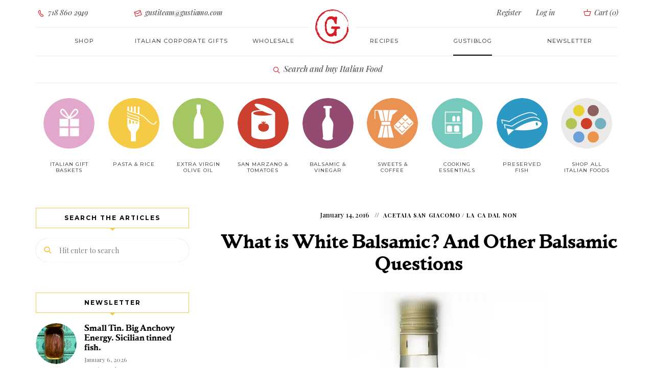

--- FILE ---
content_type: text/html; charset=UTF-8
request_url: https://www.gustiamo.com/gustiblog/what-is-white-balsamic-and-other-balsamic-vinegar-questions-answered/
body_size: 20592
content:

<!DOCTYPE html><html dir="ltr" lang="en-US" prefix="og: https://ogp.me/ns#" class="no-js no-svg"><head><meta charset="UTF-8"><meta name="viewport" content="width=device-width, initial-scale=1"><link rel="profile" href="//gmpg.org/xfn/11"><title>What is White Balsamic? And Other Balsamic Questions</title><style>img:is([sizes="auto" i], [sizes^="auto," i]) { contain-intrinsic-size: 3000px 1500px }</style><meta name="description" content="&quot;Il balsamic bianco è industrialissimo,&quot; white balsamic is a super industrial product." /><meta name="robots" content="max-snippet:-1, max-image-preview:large, max-video-preview:-1" /><meta name="author" content="Gustiamo"/><meta name="keywords" content="does white balsamic use white grapes,how is white balsamic made,what is white balsamic,when to usse white balsamic,why is white balsamic white,acetaia san giacomo,la ca dal non" /><link rel="canonical" href="https://www.gustiamo.com/gustiblog/what-is-white-balsamic-and-other-balsamic-vinegar-questions-answered/" /><meta name="generator" content="All in One SEO Pro (AIOSEO) 4.9.3" /><meta property="og:locale" content="en_US" /><meta property="og:site_name" content="Gustiblog | The GustiBlog" /><meta property="og:type" content="article" /><meta property="og:title" content="What is White Balsamic? And Other Balsamic Questions" /><meta property="og:description" content="&quot;Il balsamic bianco è industrialissimo,&quot; white balsamic is a super industrial product." /><meta property="og:url" content="https://www.gustiamo.com/gustiblog/what-is-white-balsamic-and-other-balsamic-vinegar-questions-answered/" /><meta property="og:image" content="https://www.gustiamo.com/gustiblog/wp-content/uploads/2015/12/white-balsamic.jpg" /><meta property="og:image:secure_url" content="https://www.gustiamo.com/gustiblog/wp-content/uploads/2015/12/white-balsamic.jpg" /><meta property="og:image:width" content="500" /><meta property="og:image:height" content="500" /><meta property="article:published_time" content="2016-01-14T23:45:55+00:00" /><meta property="article:modified_time" content="2023-06-21T18:28:48+00:00" /><meta name="twitter:card" content="summary" /><meta name="twitter:title" content="What is White Balsamic? And Other Balsamic Questions" /><meta name="twitter:description" content="&quot;Il balsamic bianco è industrialissimo,&quot; white balsamic is a super industrial product." /><meta name="twitter:image" content="https://www.gustiamo.com/gustiblog/wp-content/uploads/2015/12/white-balsamic.jpg" /> <script type="application/ld+json" class="aioseo-schema">{"@context":"https:\/\/schema.org","@graph":[{"@type":"Article","@id":"https:\/\/www.gustiamo.com\/gustiblog\/what-is-white-balsamic-and-other-balsamic-vinegar-questions-answered\/#article","name":"What is White Balsamic? And Other Balsamic Questions","headline":"What is White Balsamic? And Other Balsamic Questions","author":{"@id":"https:\/\/www.gustiamo.com\/gustiblog\/author\/ar-daniellegmail-com-2\/#author"},"publisher":{"@id":"https:\/\/www.gustiamo.com\/gustiblog\/#organization"},"image":{"@type":"ImageObject","url":"https:\/\/www.gustiamo.com\/gustiblog\/wp-content\/uploads\/2015\/12\/white-balsamic.jpg","width":500,"height":500},"datePublished":"2016-01-14T18:45:55-05:00","dateModified":"2023-06-21T14:28:48-04:00","inLanguage":"en-US","mainEntityOfPage":{"@id":"https:\/\/www.gustiamo.com\/gustiblog\/what-is-white-balsamic-and-other-balsamic-vinegar-questions-answered\/#webpage"},"isPartOf":{"@id":"https:\/\/www.gustiamo.com\/gustiblog\/what-is-white-balsamic-and-other-balsamic-vinegar-questions-answered\/#webpage"},"articleSection":"Acetaia San Giacomo, La Ca Dal Non, does white balsamic use white grapes, how is white balsamic made, what is white balsamic, when to usse white balsamic, why is white balsamic white"},{"@type":"BreadcrumbList","@id":"https:\/\/www.gustiamo.com\/gustiblog\/what-is-white-balsamic-and-other-balsamic-vinegar-questions-answered\/#breadcrumblist","itemListElement":[{"@type":"ListItem","@id":"https:\/\/www.gustiamo.com\/gustiblog#listItem","position":1,"name":"Home","item":"https:\/\/www.gustiamo.com\/gustiblog","nextItem":{"@type":"ListItem","@id":"https:\/\/www.gustiamo.com\/gustiblog\/category\/la-ca-dal-non\/#listItem","name":"La Ca Dal Non"}},{"@type":"ListItem","@id":"https:\/\/www.gustiamo.com\/gustiblog\/category\/la-ca-dal-non\/#listItem","position":2,"name":"La Ca Dal Non","item":"https:\/\/www.gustiamo.com\/gustiblog\/category\/la-ca-dal-non\/","nextItem":{"@type":"ListItem","@id":"https:\/\/www.gustiamo.com\/gustiblog\/what-is-white-balsamic-and-other-balsamic-vinegar-questions-answered\/#listItem","name":"What is White Balsamic? And Other Balsamic Questions"},"previousItem":{"@type":"ListItem","@id":"https:\/\/www.gustiamo.com\/gustiblog#listItem","name":"Home"}},{"@type":"ListItem","@id":"https:\/\/www.gustiamo.com\/gustiblog\/what-is-white-balsamic-and-other-balsamic-vinegar-questions-answered\/#listItem","position":3,"name":"What is White Balsamic? And Other Balsamic Questions","previousItem":{"@type":"ListItem","@id":"https:\/\/www.gustiamo.com\/gustiblog\/category\/la-ca-dal-non\/#listItem","name":"La Ca Dal Non"}}]},{"@type":"Organization","@id":"https:\/\/www.gustiamo.com\/gustiblog\/#organization","name":"Gustiamo Inc","description":"The GustiBlog","url":"https:\/\/www.gustiamo.com\/gustiblog\/","telephone":"+17188602949","logo":{"@type":"ImageObject","url":"https:\/\/www.gustiamo.com\/gustiblog\/wp-content\/uploads\/2022\/10\/gustiamo-name.png","@id":"https:\/\/www.gustiamo.com\/gustiblog\/what-is-white-balsamic-and-other-balsamic-vinegar-questions-answered\/#organizationLogo","width":170,"height":40,"caption":"Gustiblog"},"image":{"@id":"https:\/\/www.gustiamo.com\/gustiblog\/what-is-white-balsamic-and-other-balsamic-vinegar-questions-answered\/#organizationLogo"}},{"@type":"Person","@id":"https:\/\/www.gustiamo.com\/gustiblog\/author\/ar-daniellegmail-com-2\/#author","url":"https:\/\/www.gustiamo.com\/gustiblog\/author\/ar-daniellegmail-com-2\/","name":"Gustiamo"},{"@type":"WebPage","@id":"https:\/\/www.gustiamo.com\/gustiblog\/what-is-white-balsamic-and-other-balsamic-vinegar-questions-answered\/#webpage","url":"https:\/\/www.gustiamo.com\/gustiblog\/what-is-white-balsamic-and-other-balsamic-vinegar-questions-answered\/","name":"What is White Balsamic? And Other Balsamic Questions","description":"\"Il balsamic bianco \u00e8 industrialissimo,\" white balsamic is a super industrial product.","inLanguage":"en-US","isPartOf":{"@id":"https:\/\/www.gustiamo.com\/gustiblog\/#website"},"breadcrumb":{"@id":"https:\/\/www.gustiamo.com\/gustiblog\/what-is-white-balsamic-and-other-balsamic-vinegar-questions-answered\/#breadcrumblist"},"author":{"@id":"https:\/\/www.gustiamo.com\/gustiblog\/author\/ar-daniellegmail-com-2\/#author"},"creator":{"@id":"https:\/\/www.gustiamo.com\/gustiblog\/author\/ar-daniellegmail-com-2\/#author"},"image":{"@type":"ImageObject","url":"https:\/\/www.gustiamo.com\/gustiblog\/wp-content\/uploads\/2015\/12\/white-balsamic.jpg","@id":"https:\/\/www.gustiamo.com\/gustiblog\/what-is-white-balsamic-and-other-balsamic-vinegar-questions-answered\/#mainImage","width":500,"height":500},"primaryImageOfPage":{"@id":"https:\/\/www.gustiamo.com\/gustiblog\/what-is-white-balsamic-and-other-balsamic-vinegar-questions-answered\/#mainImage"},"datePublished":"2016-01-14T18:45:55-05:00","dateModified":"2023-06-21T14:28:48-04:00"},{"@type":"WebSite","@id":"https:\/\/www.gustiamo.com\/gustiblog\/#website","url":"https:\/\/www.gustiamo.com\/gustiblog\/","name":"Gustiblog","description":"The GustiBlog","inLanguage":"en-US","publisher":{"@id":"https:\/\/www.gustiamo.com\/gustiblog\/#organization"}}]}</script> <link rel='dns-prefetch' href='//fonts.googleapis.com' /><link rel="alternate" type="application/rss+xml" title="Gustiblog &raquo; Feed" href="https://www.gustiamo.com/gustiblog/feed/" /> <script defer src="[data-uri]"></script> <style id='cf-frontend-style-inline-css' type='text/css'>@font-face {
	font-family: 'Playfair Display';
	font-weight: 500;
	font-display: auto;
	src: url('https://www.gustiamo.com/gustiblog/wp-content/uploads/2022/10/PlayfairDisplay-MediumItalic.ttf') format('truetype');
}
@font-face {
	font-family: 'parkinson-bold';
	font-weight: 700;
	font-display: auto;
	src: url('https://www.gustiamo.com/gustiblog/wp-content/uploads/2022/10/parkinson-bold-webfont.woff2') format('woff2'),
		url('https://www.gustiamo.com/gustiblog/wp-content/uploads/2022/10/parkinson-bold-webfont.woff') format('woff'),
		url('https://www.gustiamo.com/gustiblog/wp-content/uploads/2022/10/parkinson-bold-webfont.ttf') format('truetype'),
		url('https://www.gustiamo.com/gustiblog/wp-content/uploads/2022/10/parkinson-bold-webfont.eot?#iefix') format('embedded-opentype'),
		url('https://www.gustiamo.com/gustiblog/wp-content/uploads/2022/10/parkinson-bold-webfont.svg') format('svg');
}
@font-face {
	font-family: 'Montserrat Light';
	font-weight: 400;
	font-display: auto;
	src: url('https://www.gustiamo.com/gustiblog/wp-content/uploads/2022/10/montserrat-light-webfont.woff2') format('woff2'),
		url('https://www.gustiamo.com/gustiblog/wp-content/uploads/2022/10/montserrat-light-webfont.woff') format('woff');
}
@font-face {
	font-family: 'Monserrat';
	font-weight: 400;
	font-display: auto;
	src: url('https://www.gustiamo.com/gustiblog/wp-content/uploads/2022/10/Montserrat-Medium.ttf') format('truetype');
}
@font-face {
	font-family: 'icomoon';
	font-weight: 400;
	font-display: auto;
	src: url('https://www.gustiamo.com/gustiblog/wp-content/uploads/2022/10/icomoon.woff') format('woff'),
		url('https://www.gustiamo.com/gustiblog/wp-content/uploads/2022/10/icomoon.ttf') format('truetype'),
		url('https://www.gustiamo.com/gustiblog/wp-content/uploads/2022/10/icomoon.eot?#iefix') format('embedded-opentype'),
		url('https://www.gustiamo.com/gustiblog/wp-content/uploads/2022/10/icomoon.svg') format('svg');
}
@font-face {
	font-family: 'gustiamo';
	font-weight: 400;
	font-display: auto;
	src: url('https://www.gustiamo.com/gustiblog/wp-content/uploads/2022/10/gustiamo.woff') format('woff'),
		url('https://www.gustiamo.com/gustiblog/wp-content/uploads/2022/10/gustiamo.ttf') format('truetype'),
		url('https://www.gustiamo.com/gustiblog/wp-content/uploads/2022/10/gustiamo.eot?#iefix') format('embedded-opentype'),
		url('https://www.gustiamo.com/gustiblog/wp-content/uploads/2022/10/gustiamo.svg') format('svg');
}</style><link rel='stylesheet' id='tinysalt-theme-google-fonts-css' href='https://fonts.googleapis.com/css?family=Playfair+Display%3A100%2C200%2C300%2C400%2C500%2C600%2C700%2C800&#038;display=swap&#038;ver=2025120801' type='text/css' media='all' /><link rel='stylesheet' id='slick-css' href='https://www.gustiamo.com/gustiblog/wp-content/cache/autoptimize/css/autoptimize_single_13b1b6672b8cfb0d9ae7f899f1c42875.css?ver=1.6.0' type='text/css' media='all' /><link rel='stylesheet' id='font-awesome-css' href='https://www.gustiamo.com/gustiblog/wp-content/themes/tinysalt/assets/fonts/font-awesome/css/all.min.css?ver=6.8.3' type='text/css' media='all' /><link rel='stylesheet' id='font-awesome6-css' href='https://www.gustiamo.com/gustiblog/wp-content/themes/tinysalt/assets/fonts/font-awesome6/css/all.min.css?ver=6.8.3' type='text/css' media='all' /><link rel='stylesheet' id='elegant-font-css' href='https://www.gustiamo.com/gustiblog/wp-content/cache/autoptimize/css/autoptimize_single_701d22cd21f3afb701a4173fe7d967cb.css?ver=6.8.3' type='text/css' media='all' /><link rel='stylesheet' id='wp-block-library-css' href='https://www.gustiamo.com/gustiblog/wp-includes/css/dist/block-library/style.min.css?ver=6.8.3' type='text/css' media='all' /><link rel='stylesheet' id='tinysalt-theme-style-css' href='https://www.gustiamo.com/gustiblog/wp-content/themes/tinysalt/assets/css/front/main.min.css?ver=2025120801' type='text/css' media='all' /><link rel='stylesheet' id='justified-gallery-css' href='https://www.gustiamo.com/gustiblog/wp-content/themes/tinysalt/assets/libs/justified-gallery/justifiedGallery.min.css?ver=3.6.5' type='text/css' media='all' /><style id='wp-emoji-styles-inline-css' type='text/css'>img.wp-smiley, img.emoji {
		display: inline !important;
		border: none !important;
		box-shadow: none !important;
		height: 1em !important;
		width: 1em !important;
		margin: 0 0.07em !important;
		vertical-align: -0.1em !important;
		background: none !important;
		padding: 0 !important;
	}</style><link rel='stylesheet' id='aioseo/css/src/vue/standalone/blocks/table-of-contents/global.scss-css' href='https://www.gustiamo.com/gustiblog/wp-content/cache/autoptimize/css/autoptimize_single_8aeaa129c1f80e6e5dbaa329351d1482.css?ver=4.9.3' type='text/css' media='all' /><link rel='stylesheet' id='aioseo/css/src/vue/standalone/blocks/pro/recipe/global.scss-css' href='https://www.gustiamo.com/gustiblog/wp-content/cache/autoptimize/css/autoptimize_single_68caf8b624ab1263888ffaee0e75d569.css?ver=4.9.3' type='text/css' media='all' /><link rel='stylesheet' id='aioseo/css/src/vue/standalone/blocks/pro/product/global.scss-css' href='https://www.gustiamo.com/gustiblog/wp-content/cache/autoptimize/css/autoptimize_single_27e22d413cf22a2cbdf07565e10edda4.css?ver=4.9.3' type='text/css' media='all' /><link rel='stylesheet' id='tinysalt-child-theme-style-css' href='https://www.gustiamo.com/gustiblog/wp-content/cache/autoptimize/css/autoptimize_single_60f62b5430aa689ddc688a5e23e08153.css?ver=6.8.3' type='text/css' media='all' /><style id='tinysalt-child-theme-style-inline-css' type='text/css'>:root { --primary-color: #f4c952; --primary-color-semi: rgba(244, 201, 82, 0.3); --gradient-start: #f4c952; --gradient-end: #d6d6d6; --body-font: "Playfair Display"; }  .wprm-recipe-container { display: none; }</style> <script defer type="text/javascript" src="https://www.gustiamo.com/gustiblog/wp-includes/js/jquery/jquery.min.js?ver=3.7.1" id="jquery-core-js"></script> <script defer type="text/javascript" src="https://www.gustiamo.com/gustiblog/wp-includes/js/jquery/jquery-migrate.min.js?ver=3.4.1" id="jquery-migrate-js"></script> <script defer type="text/javascript" src="https://www.gustiamo.com/gustiblog/wp-content/themes/tinysalt/assets/js/libs/modernizr.min.js?ver=3.3.1" id="modernizr-js"></script> <link rel="EditURI" type="application/rsd+xml" title="RSD" href="https://www.gustiamo.com/gustiblog/xmlrpc.php?rsd" /><link rel='shortlink' href='https://www.gustiamo.com/gustiblog/?p=17383' /><link rel="alternate" title="oEmbed (JSON)" type="application/json+oembed" href="https://www.gustiamo.com/gustiblog/wp-json/oembed/1.0/embed?url=https%3A%2F%2Fwww.gustiamo.com%2Fgustiblog%2Fwhat-is-white-balsamic-and-other-balsamic-vinegar-questions-answered%2F" /><link rel="alternate" title="oEmbed (XML)" type="text/xml+oembed" href="https://www.gustiamo.com/gustiblog/wp-json/oembed/1.0/embed?url=https%3A%2F%2Fwww.gustiamo.com%2Fgustiblog%2Fwhat-is-white-balsamic-and-other-balsamic-vinegar-questions-answered%2F&#038;format=xml" />  <script defer src="https://www.googletagmanager.com/gtag/js?id=G-ZDZKP034BC"></script> <script defer src="[data-uri]"></script> <link rel="icon" href="https://www.gustiamo.com/gustiblog/wp-content/uploads/2022/10/favicon-196x196-1-150x150.png" sizes="32x32" /><link rel="icon" href="https://www.gustiamo.com/gustiblog/wp-content/uploads/2022/10/favicon-196x196-1.png" sizes="192x192" /><link rel="apple-touch-icon" href="https://www.gustiamo.com/gustiblog/wp-content/uploads/2022/10/favicon-196x196-1.png" /><meta name="msapplication-TileImage" content="https://www.gustiamo.com/gustiblog/wp-content/uploads/2022/10/favicon-196x196-1.png" /><link rel="alternate" type="application/rss+xml" title="RSS" href="https://www.gustiamo.com/gustiblog/rsslatest.xml" /> <script defer src="https://analytics.ahrefs.com/analytics.js" data-key="Fn+9H6TG4b8nfFIH9a+gtQ"></script> </head><body class="wp-singular post-template-default single single-post postid-17383 single-format-standard wp-embed-responsive wp-theme-tinysalt wp-child-theme-tinysalt-child post-template-3 light-color "><div id="page"><link type="text/css" rel="stylesheet" href="https://www.gustiamo.com/gustiblog/wp-content/cache/autoptimize/css/autoptimize_single_ea4e885ab2244085518edc19b1f02f67.css?v=1"> <script defer src="[data-uri]"></script> <div id="m763yx" class="m763yx out"><div class="modal fade my-modal-mobile" id="modal-mobile-menu" tabindex="-1" role="dialog"><div class="modal-dialog"><div class="modal-content "><div class="modal-header"> <button id="closeModal" type="button" class="close" data-dismiss="modal" aria-label="Close"> <span aria-hidden="true" class=""><i class="gust-icon-cross"></i></span> </button></div><div class="modal-body "><div class="welcome-message "> Ciao! We are so happy <br class=""> to have you here.</div><div class="text-center button-container sign-in"> <a class="btn btn-empty login-toggle " href="/login/">Login</a></div><div class="text-center button-container register "> <a class="btn btn-full register-toggle " href="/register/">Register</a></div><ul class="nav navbar-nav " id="navbar-site-mobile"><li class=""> <a href="/all-products/" class="">Shop</a></li><li class=""> <a href="/italian-corporate-gifts/" class="">Italian Corporate gifts</a></li><li class=""> <a class="" href="/gustiblog/category/gustiamo-the-recipes/" class="">Recipes</a></li><li class=""> <a href="/about-us-we-are-italian-food-importers/" class="">About</a></li><li class=""> <a href="/wholesale/" class="">Wholesale</a></li><li class=""> <a href="/contact-us/" class="">Contact Us</a></li><li class=""> <a href="/faq/" class="">FAQ</a></li><li class=""> <a class="active" href="/gustiblog/" class="">GustiBlog</a></li></ul></div></div></div></div><nav class="navbar navbar-static-top higher-navbar-z-index navbar-gustiamo login hidden-xs hidden-sm  tether-target-attached-top  tether-element-attached-top tether-element-attached-center tether-target-attached-center" role="navigation"><div class="container-fluid limited  "><div class="collapse navbar-collapse  " id="navbar-login"><ul class="nav navbar-nav navbar-center row  "><li class="col-md-2 text-left  "> <a href="tel:7188602949" class=" "><i class="gust-icon-phone  "></i> 718 860 2949</a></li><li class="col-md-3 text-left  "> <a href="mailto:gustiteam@gustiamo.com" onmouseover="this.href = this.href.replace(/x/g, '');" class=" "><i class="gust-icon-envelop  "></i> gustiteam@gustiamo.com</a></li><li class="col-md-offset-3 col-md-2 col-register text-right  "> <a class="register-toggle  " href="/register/">Register</a></li><li class="col-md-1 col-login  "> <a href="/login/" class="login-toggle  ">Log in</a></li><li class="col-md-1 col-quick-cart text-right  "> <a class="quickCart  " href="/cart/#"> <i class="gust-icon-basket cart  "></i> Cart (<span class="quick-cart-count  ">0</span>) </a></li></ul></div></div><div class="logo-container  "> <a href="/"><img alt="Italy's Best Food" class="logo cld-hidpi  " src="https://res.cloudinary.com/gustiamo/image/upload/c_lpad,dpr_2.0,h_70,q_auto,w_70/v1/static/logo.png" data-src="https://res.cloudinary.com/gustiamo/image/upload/c_lpad,dpr_auto,h_70,q_auto,w_70/v1/static/logo.png" data-src-original="https://res.cloudinary.com/gustiamo/image/upload/c_lpad,dpr_auto,h_70,q_auto,w_70/v1/static/logo.png" title="Italy's Best Food"></a></div></nav><nav class="navbar navbar-static-top navbar-gustiamo site " role="navigation"><div class="container-fluid limited "><div class="navbar-header "><div class=""> <button type="button" id="openModal" class="navbar-toggle " data-toggle="modal" data-target="#modal-mobile-menu"> <span class="sr-only ">Toggle navigation</span> <span class="icon-menu "></span> </button><div class="searchAndCart"> <a type="Xbutton" class="mobile-nav-button hidden-md hidden-lg search-product" href="/#search" style="margin-right: 10px;"> <span class="icon-search"></span> </a> <a type="Xbutton" class="mobile-nav-button hidden-md hidden-lg quickCart " href="/cart/#"> <span class="icon-cart "></span> <span class="quick-cart-count cart-badge " style="display: none;">0</span> </a></div></div></div><div class="collapse navbar-collapse " id="navbar-site"><ul class="nav navbar-nav navbar-center row "><li class="col-md-2 open-shop-menu "><a class="" href="/all-products/">Shop</a></li><li class="col-md-2 "> <a class="" href="/italian-corporate-gifts/">Italian corporate gifts</a></li><li class="col-md-2 about "> <a class="" href="/wholesale/">Wholesale</a></li><li class="col-md-2 magazine "><a class="" href="/gustiblog/category/gustiamo-the-recipes/" class="">Recipes</a></li><li class="col-md-2 "> <a class="active" href="/gustiblog/" class="">Gustiblog</a></li><li class="col-md-2 "> <a href="https://gustiamo.us5.list-manage.com/subscribe?u=5b9d696de15e6922d6a1d4c3c&id=fc0c67f3ed" target="_blank" class="">Newsletter</a></li></ul></div></div><div class="logo-container hidden-md hidden-lg "> <a href="/" class=""><img alt="Gustiamo" class="logo cld-hidpi " src="https://res.cloudinary.com/gustiamo/image/upload/c_limit,dpr_2.0,h_70,q_auto,w_70/v1/static/logo.png" data-src="https://res.cloudinary.com/gustiamo/image/upload/c_limit,dpr_auto,h_70,q_auto,w_70/v1/static/logo.png" data-src-original="https://res.cloudinary.com/gustiamo/image/upload/c_limit,dpr_auto,h_70,q_auto,w_70/v1/static/logo-fiocco.png" title="Italy's Best Food"></a></div></nav><nav class="navbar navbar-static-top navbar-gustiamo shop already-open " role="navigation"><div class="container-fluid limited "><div class="text-center trigger-search "> <a class="search-product " href="/#search"><span class="icon gust-icon-lens "></span> Search and buy Italian Food</a></div></div></nav><nav class="navbar navbar-static-top navbar-gustiamo navbar-fat-menu navbar-gustiamo-categories hidden-xs hidden-sm already-open " role="navigation"><div class="container-fluid limited "><div class="collapse navbar-collapse " id="navbar-shop"><ul class="nav navbar-nav navbar-center row nav-categories "><style type="text/css" scoped="" class="3">.category-link-image.italian-gift-baskets {
                      background-image: url('https://res.cloudinary.com/gustiamo/image/upload/w_100,c_scale,dpr_auto,q_auto:good,f_auto/icon_gift_01b_M6DKI');
                  }

                  @media (-webkit-min-device-pixel-ratio: 1.25), (min-resolution: 120dpi) {
                      .category-link-image.italian-gift-baskets {
                          background-image: url('https://res.cloudinary.com/gustiamo/image/upload/w_100,c_scale,dpr_1.25,q_auto:good,f_auto/icon_gift_01b_M6DKI');
                      }
                  }

                  @media (-webkit-min-device-pixel-ratio: 1.3), (min-resolution: 124.8dpi) {
                      .category-link-image.italian-gift-baskets {
                          background-image: url('https://res.cloudinary.com/gustiamo/image/upload/w_100,c_scale,dpr_1.3,q_auto:good,f_auto/icon_gift_01b_M6DKI');
                      }
                  }

                  @media (-webkit-min-device-pixel-ratio: 1.5), (min-resolution: 144dpi) {
                      .category-link-image.italian-gift-baskets {
                          background-image: url('https://res.cloudinary.com/gustiamo/image/upload/w_100,c_scale,dpr_1.5,q_auto:good,f_auto/icon_gift_01b_M6DKI');
                      }
                  }

                  @media (-webkit-min-device-pixel-ratio: 2.0), (min-resolution: 192dpi) {
                      .category-link-image.italian-gift-baskets {
                          background-image: url('https://res.cloudinary.com/gustiamo/image/upload/w_100,c_scale,dpr_2.0,q_auto:good,f_auto/icon_gift_01b_M6DKI');
                      }
                  }</style><li class="col-xs-9th-2 col-sm-9th-1 col-md-9th-1 col-lg-9th-1 text-center 4"> <a class="category-link-image italian-gift-baskets" href="/italian-food/italian-gift-baskets/"><span class="hidden">Italian Gift Baskets</span></a> <a class="category-link " href="/italian-food/italian-gift-baskets/">Italian Gift baskets </a><span class="hidden">Italian Gift baskets</span></li><style type="text/css" scoped="" class="">.category-link-image.pasta {
                background-image: url('https://res.cloudinary.com/gustiamo/image/upload/c_scale,dpr_auto,f_auto,q_auto:good,w_100/icon_pasta_01_w9xuga');
              }

              @media (-webkit-min-device-pixel-ratio: 1.25),
              (min-resolution: 120dpi) {
                .category-link-image.pasta {
                  background-image: url('https://res.cloudinary.com/gustiamo/image/upload/c_scale,dpr_1.25,f_auto,q_auto:good,w_100/icon_pasta_01_w9xuga');
                }
              }

              @media (-webkit-min-device-pixel-ratio: 1.3),
              (min-resolution: 124.8dpi) {
                .category-link-image.pasta {
                  background-image: url('https://res.cloudinary.com/gustiamo/image/upload/c_scale,dpr_1.3,f_auto,q_auto:good,w_100/icon_pasta_01_w9xuga');
                }
              }

              @media (-webkit-min-device-pixel-ratio: 1.5),
              (min-resolution: 144dpi) {
                .category-link-image.pasta {
                  background-image: url('https://res.cloudinary.com/gustiamo/image/upload/c_scale,dpr_1.5,f_auto,q_auto:good,w_100/icon_pasta_01_w9xuga');
                }
              }

              @media (-webkit-min-device-pixel-ratio: 2.0),
              (min-resolution: 192dpi) {
                .category-link-image.pasta {
                  background-image: url('https://res.cloudinary.com/gustiamo/image/upload/c_scale,dpr_2.0,f_auto,q_auto:good,w_100/icon_pasta_01_w9xuga');
                }
              }</style><li class="col-xs-9th-2 col-sm-9th-1 col-md-9th-1 col-lg-9th-1 text-center "> <a class="category-link-image pasta " href="/italian-food/pasta/"><span class="hidden">Pasta &amp; Rice</span></a> <a class="category-link " href="/italian-food/pasta/">Pasta &amp; Rice</a><span class=“hidden”>Pasta &amp; Rice</span></li><style type="text/css" scoped="" class="">.category-link-image.real-extra-virgin-olive-oil {
                background-image: url('https://res.cloudinary.com/gustiamo/image/upload/c_scale,dpr_auto,f_auto,q_auto:good,w_100/icon_evo_01_tk4for');
              }

              @media (-webkit-min-device-pixel-ratio: 1.25),
              (min-resolution: 120dpi) {
                .category-link-image.real-extra-virgin-olive-oil {
                  background-image: url('https://res.cloudinary.com/gustiamo/image/upload/c_scale,dpr_1.25,f_auto,q_auto:good,w_100/icon_evo_01_tk4for');
                }
              }

              @media (-webkit-min-device-pixel-ratio: 1.3),
              (min-resolution: 124.8dpi) {
                .category-link-image.real-extra-virgin-olive-oil {
                  background-image: url('https://res.cloudinary.com/gustiamo/image/upload/c_scale,dpr_1.3,f_auto,q_auto:good,w_100/icon_evo_01_tk4for');
                }
              }

              @media (-webkit-min-device-pixel-ratio: 1.5),
              (min-resolution: 144dpi) {
                .category-link-image.real-extra-virgin-olive-oil {
                  background-image: url('https://res.cloudinary.com/gustiamo/image/upload/c_scale,dpr_1.5,f_auto,q_auto:good,w_100/icon_evo_01_tk4for');
                }
              }

              @media (-webkit-min-device-pixel-ratio: 2.0),
              (min-resolution: 192dpi) {
                .category-link-image.real-extra-virgin-olive-oil {
                  background-image: url('https://res.cloudinary.com/gustiamo/image/upload/c_scale,dpr_2.0,f_auto,q_auto:good,w_100/icon_evo_01_tk4for');
                }
              }</style><li class="col-xs-9th-2 col-sm-9th-1 col-md-9th-1 col-lg-9th-1 text-center "> <a class="category-link-image real-extra-virgin-olive-oil " href="/italian-food/real-extra-virgin-olive-oil/"><span class="hidden">Extra Virgin Olive Oil</span></a> <a class="category-link " href="/italian-food/real-extra-virgin-olive-oil/">Extra Virgin Olive Oil</a><span class="hidden">Extra Virgin Olive Oil</span></li><style type="text/css" scoped="" class="">.category-link-image.tomatoes {
                background-image: url('https://res.cloudinary.com/gustiamo/image/upload/c_scale,dpr_auto,f_auto,q_auto:good,w_100/icon_pomodoro_01_ntbltn');
              }

              @media (-webkit-min-device-pixel-ratio: 1.25),
              (min-resolution: 120dpi) {
                .category-link-image.tomatoes {
                  background-image: url('https://res.cloudinary.com/gustiamo/image/upload/c_scale,dpr_1.25,f_auto,q_auto:good,w_100/icon_pomodoro_01_ntbltn');
                }
              }

              @media (-webkit-min-device-pixel-ratio: 1.3),
              (min-resolution: 124.8dpi) {
                .category-link-image.tomatoes {
                  background-image: url('https://res.cloudinary.com/gustiamo/image/upload/c_scale,dpr_1.3,f_auto,q_auto:good,w_100/icon_pomodoro_01_ntbltn');
                }
              }

              @media (-webkit-min-device-pixel-ratio: 1.5),
              (min-resolution: 144dpi) {
                .category-link-image.tomatoes {
                  background-image: url('https://res.cloudinary.com/gustiamo/image/upload/c_scale,dpr_1.5,f_auto,q_auto:good,w_100/icon_pomodoro_01_ntbltn');
                }
              }

              @media (-webkit-min-device-pixel-ratio: 2.0),
              (min-resolution: 192dpi) {
                .category-link-image.tomatoes {
                  background-image: url('https://res.cloudinary.com/gustiamo/image/upload/c_scale,dpr_2.0,f_auto,q_auto:good,w_100/icon_pomodoro_01_ntbltn');
                }
              }</style><li class="col-xs-9th-2 col-sm-9th-1 col-md-9th-1 col-lg-9th-1 text-center 0"> <a class="category-link-image tomatoes " href="/italian-food/tomatoes/"><span class="hidden">San Marzano &amp; Tomatoes</span></a> <a class="category-link " href="/italian-food/tomatoes/">San Marzano &amp; Tomatoes</a><span class="hidden">San Marzano &amp; Tomatoes</span></li><style type="text/css" scoped="" class="7">.category-link-image.vinegar {
      background-image: url('https://res.cloudinary.com/gustiamo/image/upload/w_100,c_scale,dpr_auto,q_auto:good,f_auto/icon_vinegar_01b_SFeMH');
  }

@media (-webkit-min-device-pixel-ratio: 1.25), (min-resolution: 120dpi) {
  .category-link-image.vinegar {
      background-image: url('https://res.cloudinary.com/gustiamo/image/upload/w_100,c_scale,dpr_1.25,q_auto:good,f_auto/icon_vinegar_01b_SFeMH');
  }
}

@media (-webkit-min-device-pixel-ratio: 1.3), (min-resolution: 124.8dpi) {
  .category-link-image.vinegar {
      background-image: url('https://res.cloudinary.com/gustiamo/image/upload/w_100,c_scale,dpr_1.3,q_auto:good,f_auto/icon_vinegar_01b_SFeMH');
  }
}

@media (-webkit-min-device-pixel-ratio: 1.5), (min-resolution: 144dpi) {
  .category-link-image.vinegar {
      background-image: url('https://res.cloudinary.com/gustiamo/image/upload/w_100,c_scale,dpr_1.5,q_auto:good,f_auto/icon_vinegar_01b_SFeMH');
  }
}

@media (-webkit-min-device-pixel-ratio: 2.0), (min-resolution: 192dpi) {
  .category-link-image.vinegar {
      background-image: url('https://res.cloudinary.com/gustiamo/image/upload/w_100,c_scale,dpr_2.0,q_auto:good,f_auto/icon_vinegar_01b_SFeMH');
  }
}</style><li class="col-xs-9th-2 col-sm-9th-1 col-md-9th-1 col-lg-9th-1 text-center 8"> <a class="category-link-image vinegar " href="/italian-food/vinegar/"><span class="hidden">Balsamic &amp; Vinegar</span></a> <a class="category-link " href="/italian-food/vinegar/">Balsamic &amp; Vinegar</a><span class="hidden">Balsamic &amp; Vinegar</span></li><style type="text/css" scoped="" class="1">.category-link-image.sweets-coffee {
                background-image: url('https://res.cloudinary.com/gustiamo/image/upload/c_scale,dpr_auto,f_auto,q_auto:good,w_100/icon_cafe_01_np8ud6');
              }

              @media (-webkit-min-device-pixel-ratio: 1.25),
              (min-resolution: 120dpi) {
                .category-link-image.sweets-coffee {
                  background-image: url('https://res.cloudinary.com/gustiamo/image/upload/c_scale,dpr_1.25,f_auto,q_auto:good,w_100/icon_cafe_01_np8ud6');
                }
              }

              @media (-webkit-min-device-pixel-ratio: 1.3),
              (min-resolution: 124.8dpi) {
                .category-link-image.sweets-coffee {
                  background-image: url('https://res.cloudinary.com/gustiamo/image/upload/c_scale,dpr_1.3,f_auto,q_auto:good,w_100/icon_cafe_01_np8ud6');
                }
              }

              @media (-webkit-min-device-pixel-ratio: 1.5),
              (min-resolution: 144dpi) {
                .category-link-image.sweets-coffee {
                  background-image: url('https://res.cloudinary.com/gustiamo/image/upload/c_scale,dpr_1.5,f_auto,q_auto:good,w_100/icon_cafe_01_np8ud6');
                }
              }

              @media (-webkit-min-device-pixel-ratio: 2.0),
              (min-resolution: 192dpi) {
                .category-link-image.sweets-coffee {
                  background-image: url('https://res.cloudinary.com/gustiamo/image/upload/c_scale,dpr_2.0,f_auto,q_auto:good,w_100/icon_cafe_01_np8ud6');
                }
              }</style><li class="col-xs-9th-2 col-sm-9th-1 col-md-9th-1 col-lg-9th-1 text-center 2"> <a class="category-link-image sweets-coffee " href="/italian-food/sweets-coffee/"><span class="hidden">Sweets &amp; Coffee</span></a> <a class="category-link " href="/italian-food/sweets-coffee/">Sweets &amp; Coffee</a><span class="hidden">Sweets &amp; Coffee</span></li><style type="text/css" scoped="" class="5">.category-link-image.pantry {
      background-image: url('https://res.cloudinary.com/gustiamo/image/upload/w_100,c_scale,dpr_auto,q_auto:good,f_auto/icon_pantry_01b_Dyae0');
  }

@media (-webkit-min-device-pixel-ratio: 1.25), (min-resolution: 120dpi) {
  .category-link-image.pantry {
      background-image: url('https://res.cloudinary.com/gustiamo/image/upload/w_100,c_scale,dpr_1.25,q_auto:good,f_auto/icon_pantry_01b_Dyae0');
  }
}

@media (-webkit-min-device-pixel-ratio: 1.3), (min-resolution: 124.8dpi) {
  .category-link-image.pantry {
      background-image: url('https://res.cloudinary.com/gustiamo/image/upload/w_100,c_scale,dpr_1.3,q_auto:good,f_auto/icon_pantry_01b_Dyae0');
  }
}

@media (-webkit-min-device-pixel-ratio: 1.5), (min-resolution: 144dpi) {
  .category-link-image.pantry {
      background-image: url('https://res.cloudinary.com/gustiamo/image/upload/w_100,c_scale,dpr_1.5,q_auto:good,f_auto/icon_pantry_01b_Dyae0');
  }
}

@media (-webkit-min-device-pixel-ratio: 2.0), (min-resolution: 192dpi) {
  .category-link-image.pantry {
      background-image: url('https://res.cloudinary.com/gustiamo/image/upload/w_100,c_scale,dpr_2.0,q_auto:good,f_auto/icon_pantry_01b_Dyae0');
  }
}</style><li class="col-xs-9th-2 col-sm-9th-1 col-md-9th-1 col-lg-9th-1 text-center 6"> <a class="category-link-image pantry " href="/italian-food/cooking-essentials/"><span class="hidden">Cooking Essentials</span></a> <a class="category-link " href="/italian-food/cooking-essentials/">Cooking Essentials</a><span class="hidden">Cooking Essentials</span></li><style type="text/css" scoped="">.category-link-image.preserved-tinned-fish {
      background-image: url('https://res.cloudinary.com/gustiamo/image/upload/w_100,c_scale,dpr_auto,q_auto:good,f_auto/icon_fish_01_rl_JM');
  }

@media (-webkit-min-device-pixel-ratio: 1.25), (min-resolution: 120dpi) {
  .category-link-image.preserved-tinned-fish {
      background-image: url('https://res.cloudinary.com/gustiamo/image/upload/w_100,c_scale,dpr_1.25,q_auto:good,f_auto/icon_fish_01_rl_JM');
  }
}

@media (-webkit-min-device-pixel-ratio: 1.3), (min-resolution: 124.8dpi) {
  .category-link-image.preserved-tinned-fish {
      background-image: url('https://res.cloudinary.com/gustiamo/image/upload/w_100,c_scale,dpr_1.3,q_auto:good,f_auto/icon_fish_01_rl_JM');
  }
}

@media (-webkit-min-device-pixel-ratio: 1.5), (min-resolution: 144dpi) {
  .category-link-image.preserved-tinned-fish {
      background-image: url('https://res.cloudinary.com/gustiamo/image/upload/w_100,c_scale,dpr_1.5,q_auto:good,f_auto/icon_fish_01_rl_JM');
  }
}

@media (-webkit-min-device-pixel-ratio: 2.0), (min-resolution: 192dpi) {
  .category-link-image.preserved-tinned-fish {
      background-image: url('https://res.cloudinary.com/gustiamo/image/upload/w_100,c_scale,dpr_2.0,q_auto:good,f_auto/icon_fish_01_rl_JM');
  }
}</style><li class="col-xs-9th-2 col-sm-9th-1 col-md-9th-1 col-lg-9th-1 text-center"> <a class="category-link-image preserved-tinned-fish" href="/italian-food/preserved-tinned-fish/"><span class="hidden">Preserved Fish</span></a> <a class="category-link" href="/italian-food/preserved-tinned-fish/">Preserved Fish</a></li><style type="text/css" scoped="" class="9">.category-link-image.all-products {
                background-image: url('https://res.cloudinary.com/gustiamo/image/upload/c_scale,dpr_auto,f_auto,q_auto:good,w_100/ICONS_CAT-00_okiehe');
              }

              @media (-webkit-min-device-pixel-ratio: 1.25),
              (min-resolution: 120dpi) {
                .category-link-image.all-products {
                  background-image: url('https://res.cloudinary.com/gustiamo/image/upload/c_scale,dpr_1.25,f_auto,q_auto:good,w_100/ICONS_CAT-00_okiehe');
                }
              }

              @media (-webkit-min-device-pixel-ratio: 1.3),
              (min-resolution: 124.8dpi) {
                .category-link-image.all-products {
                  background-image: url('https://res.cloudinary.com/gustiamo/image/upload/c_scale,dpr_1.3,f_auto,q_auto:good,w_100/ICONS_CAT-00_okiehe');
                }
              }

              @media (-webkit-min-device-pixel-ratio: 1.5),
              (min-resolution: 144dpi) {
                .category-link-image.all-products {
                  background-image: url('https://res.cloudinary.com/gustiamo/image/upload/c_scale,dpr_1.5,f_auto,q_auto:good,w_100/ICONS_CAT-00_okiehe');
                }
              }

              @media (-webkit-min-device-pixel-ratio: 2.0),
              (min-resolution: 192dpi) {
                .category-link-image.all-products {
                  background-image: url('https://res.cloudinary.com/gustiamo/image/upload/c_scale,dpr_2.0,f_auto,q_auto:good,w_100/ICONS_CAT-00_okiehe');
                }
              }</style><li class="col-xs-9th-2 col-sm-9th-1 col-md-9th-1 col-lg-9th-1 text-center 0"> <a class="category-link-image all-products " href="/all-products/"><span class="hidden">Shop All Italian Foods</span></a></a> <a class="category-link " href="/all-products/">Shop All Italian Foods</a><span class="hidden">Shop All Italian Foods</span></li></ul></div></div></nav></div></div><div>&nbsp;<br>&nbsp;<br></div><div id="content"  class="site-content with-sidebar-left"><div class="main"><div class="container"><div id="primary" class="primary content-area"><article class="post-17383 post type-post status-publish format-standard has-post-thumbnail hentry category-acetaia-san-giacomo category-la-ca-dal-non tag-does-white-balsamic-use-white-grapes tag-how-is-white-balsamic-made tag-what-is-white-balsamic tag-when-to-usse-white-balsamic tag-why-is-white-balsamic-white"><header class="entry-header"><div class="header-text"><div class="meta"><div class="meta-item post-date">January 14, 2016</div></div><div class="cat-links"><a href="https://www.gustiamo.com/gustiblog/category/acetaia-san-giacomo/" rel="tag">Acetaia San Giacomo</a> / <a href="https://www.gustiamo.com/gustiblog/category/la-ca-dal-non/" rel="tag">La Ca Dal Non</a></div><h1 class="entry-title">What is White Balsamic? And Other Balsamic Questions</h1></div><div class="featured-media-section"> <img width="500" height="500" src="https://www.gustiamo.com/gustiblog/wp-content/uploads/2015/12/white-balsamic.jpg" class="attachment-tinysalt_large size-tinysalt_large wp-post-image" alt="" decoding="async" fetchpriority="high" /></div></header><div class="entry-content"><p><a href="https://www.gustiamo.com/gustiblog/wp-content/uploads/2016/01/images.jpg"><img decoding="async" class=" size-full wp-image-17574 alignleft" src="https://www.gustiamo.com/gustiblog/wp-content/uploads/2016/01/images.jpg" alt="images" width="213" height="214" srcset="https://www.gustiamo.com/gustiblog/wp-content/uploads/2016/01/images.jpg 213w, https://www.gustiamo.com/gustiblog/wp-content/uploads/2016/01/images-150x150.jpg 150w" sizes="(max-width: 213px) 100vw, 213px" /></a>&#8220;Il balsamic bianco è industrialissimo,&#8221; white balsamic is a super industrial product. That is the first thing Mariangela, our balsamic vinegar maker in Modena, said when we brought up white balsamic vinegar. We have been wondering a lot about this mysterious &#8220;white&#8221; balsamic lately, something we&#8217;ve been hearing more and more about.</p><p>When you think about it, of course, white balsamic doesn&#8217;t make any sense. As our balsamic vinegar maker Andrea, from Reggio Emilia, reminded us when he was visiting us in NYC, the whole point of balsamic, both <a href="https://www.gustiamo.com/traditional-balsamic-vinegar-from-modena-ivory-label-by-la-ca-dal-non/" target="_blank" rel="noopener">Aceto Balsamico Tradizionale</a> and <a href="https://www.gustiamo.com/balsamic-condiment-from-reggio-emilia-by-san-giacomo/" target="_blank" rel="noopener">good balsamic condiment</a>, is that the grapes are cooked. And when you cook grapes, even green grapes, they turn a dark color. The grape juice lightly caramelizes and turns brownish. When the cooked grape juice is aged in wood, it becomes even darker because of the tannins in the wood.</p><p>Just to be clear and to make sure we do a proper job of fully myth-busting white balsamic, white balsamic DOES NOT mean the grapes used are white/green grapes. Totally Incorrect. Balsamic vinegar is made with both white grapes (for example Trebbiano) and red grapes (for example Lambrusco). The red grape is not where the balsamic gets its color, the color comes from the cooking.</p><p>So, then, what&#8217;s the deal with white balsamic? As far as Mariangela and Andrea know, it was invented in the USA to not make salads look &#8220;dirty&#8221; and to add &#8220;extreme sweetness.&#8221; Balsamics or balsamic condiments are typically dark in color, so this white balsamic likely has some sort of white dye added to it in order to make it appear lighter.</p><p>Traditional balsamic vinegar and balsamic condiments are always dark in color. So why is white balsamic vinegar white? Due to an industrial process that has nothing to do with good Italian traditional vinegar making. Overall, it&#8217;s best to avoid this industrial, mystery vinegar.</p><p>In short, mystery solved. White balsamic? File next to <a href="https://www.gustiamo.com/gustiblog/facts-flavored-oils/">truffle oil</a>.</p></div><footer class="article-footer"><aside class="post-tag-cloud"><div class="tagcloud"><a href="https://www.gustiamo.com/gustiblog/tag/does-white-balsamic-use-white-grapes/" rel="tag">does white balsamic use white grapes</a> <a href="https://www.gustiamo.com/gustiblog/tag/how-is-white-balsamic-made/" rel="tag">how is white balsamic made</a> <a href="https://www.gustiamo.com/gustiblog/tag/what-is-white-balsamic/" rel="tag">what is white balsamic</a> <a href="https://www.gustiamo.com/gustiblog/tag/when-to-usse-white-balsamic/" rel="tag">when to usse white balsamic</a> <a href="https://www.gustiamo.com/gustiblog/tag/why-is-white-balsamic-white/" rel="tag">why is white balsamic white</a></div></aside></footer></article><nav class="navigation post-navigation" aria-label="Posts"><h2 class="screen-reader-text">Post navigation</h2><div class="nav-links"><div class="nav-previous"><a href="https://www.gustiamo.com/gustiblog/in-slate-the-italian-anchovy-juice-that-might-change-your-life/" rel="prev"><div style="background-image: url(https://www.gustiamo.com/gustiblog/wp-content/uploads/2016/01/Gustiamo-Blog-Colatura-Nettuno.jpg);" data-no-lazy="1" class="post-thumb"></div><div class="post-info"><span class="text">Previous post</span><span class="post-title">In Slate: The Italian Anchovy Juice That Might Change Your Life</span></div></a></div><div class="nav-next"><a href="https://www.gustiamo.com/gustiblog/sicilian-tuna-pasta-recipe/" rel="next"><div style="background-image: url(https://www.gustiamo.com/gustiblog/wp-content/uploads/2026/01/Spaghetti-with-Sicilian-Tuna-Gustiamo-Pasta-150x150.jpg); filter: blur(5px);" data-loftocean-image="1" data-loftocean-normal-image="https://www.gustiamo.com/gustiblog/wp-content/uploads/2026/01/Spaghetti-with-Sicilian-Tuna-Gustiamo-Pasta-150x150.jpg" data-loftocean-retina-image="https://www.gustiamo.com/gustiblog/wp-content/uploads/2026/01/Spaghetti-with-Sicilian-Tuna-Gustiamo-Pasta-150x150.jpg" data-no-lazy="1" class="post-thumb"></div><div class="post-info"><span class="text">Next post</span><span class="post-title">Sicilian Tuna Pasta</span></div></a></div></div></nav><div class="related-posts"><h4 class="related-posts-title">Other Posts You May Enjoy</h4><div class="slider-arrows"></div><div class="related-wrapper"><div class="related-post has-post-thumbnail hide"><div class="featured-img"> <a href="https://www.gustiamo.com/gustiblog/get-suspicious/"  style="background-image: url(https://www.gustiamo.com/gustiblog/wp-content/uploads/2018/02/aged-balsamic-vinegar-from-modena.jpg);"></a></div><div class="post-teaser"><h4 class="post-title"> <a href="https://www.gustiamo.com/gustiblog/get-suspicious/">Get Suspicious</a></h4><div class="meta"><div class="meta-item post-date">May 26, 2021</div></div></div></div><div class="related-post has-post-thumbnail hide"><div class="featured-img"> <a href="https://www.gustiamo.com/gustiblog/rabbit-cacciatora-by-stefano-corvucci/"  style="background-image: url(https://www.gustiamo.com/gustiblog/wp-content/uploads/2019/07/FTUD9314.jpg);"></a></div><div class="post-teaser"><h4 class="post-title"> <a href="https://www.gustiamo.com/gustiblog/rabbit-cacciatora-by-stefano-corvucci/">Rabbit Cacciatora by Stefano Corvucci</a></h4><div class="meta"><div class="meta-item post-date">June 9, 2019</div></div></div></div><div class="related-post has-post-thumbnail hide"><div class="featured-img"> <a href="https://www.gustiamo.com/gustiblog/summer-farro-salad-agrodolce/"  style="background-image: url(https://www.gustiamo.com/gustiblog/wp-content/uploads/2009/07/IMG_7651-1.jpg);"></a></div><div class="post-teaser"><h4 class="post-title"> <a href="https://www.gustiamo.com/gustiblog/summer-farro-salad-agrodolce/">Summer Farro Salad Agrodolce</a></h4><div class="meta"><div class="meta-item post-date">July 9, 2019</div></div></div></div><div class="related-post has-post-thumbnail hide"><div class="featured-img"> <a href="https://www.gustiamo.com/gustiblog/risotto-zucchine-and-balsamic/"  style="background-image: url(https://www.gustiamo.com/gustiblog/wp-content/uploads/2019/08/Risotto-zucchine-e1565793911135.png);"></a></div><div class="post-teaser"><h4 class="post-title"> <a href="https://www.gustiamo.com/gustiblog/risotto-zucchine-and-balsamic/">Balsamic Risotto with Zucchini</a></h4><div class="meta"><div class="meta-item post-date">May 19, 2019</div></div></div></div></div></div><div class="comments-area" id="comments"><div id="respond" class="comment-respond"><h3 id="reply-title" class="comment-reply-title">Leave a Reply <small><a rel="nofollow" id="cancel-comment-reply-link" href="/gustiblog/what-is-white-balsamic-and-other-balsamic-vinegar-questions-answered/#respond" style="display:none;">Cancel reply</a></small></h3><form action="https://www.gustiamo.com/gustiblog/wp-comments-post.php" method="post" id="commentform" class="comment-form"><p class="comment-notes"><span id="email-notes">Your email address will not be published.</span> <span class="required-field-message">Required fields are marked <span class="required">*</span></span></p><p class="comment-form-comment"><label for="comment">Comment <span class="required">*</span></label><textarea id="comment" name="comment" cols="45" rows="8" maxlength="65525" required></textarea></p><p class="comment-form-author"><label for="author">Name <span class="required">*</span></label> <input id="author" name="author" type="text" value="" size="30" maxlength="245" autocomplete="name" required /></p><p class="comment-form-email"><label for="email">Email <span class="required">*</span></label> <input id="email" name="email" type="email" value="" size="30" maxlength="100" aria-describedby="email-notes" autocomplete="email" required /></p><p class="comment-form-url"><label for="url">Website</label> <input id="url" name="url" type="url" value="" size="30" maxlength="200" autocomplete="url" /></p><p class="comment-form-cookies-consent"><input id="wp-comment-cookies-consent" name="wp-comment-cookies-consent" type="checkbox" value="yes" /> <label for="wp-comment-cookies-consent">Save my name, email, and website in this browser for the next time I comment.</label></p><p class="form-submit"><input name="submit" type="submit" id="submit" class="submit" value="Post Comment" /> <input type='hidden' name='comment_post_ID' value='17383' id='comment_post_ID' /> <input type='hidden' name='comment_parent' id='comment_parent' value='0' /></p><p style="display: none;"><input type="hidden" id="akismet_comment_nonce" name="akismet_comment_nonce" value="8bbe8cf554" /></p><p style="display: none !important;" class="akismet-fields-container" data-prefix="ak_"><label>&#916;<textarea name="ak_hp_textarea" cols="45" rows="8" maxlength="100"></textarea></label><input type="hidden" id="ak_js_1" name="ak_js" value="10"/><script defer src="[data-uri]"></script></p></form></div></div></div><aside id="secondary" class="sidebar widget-area" data-sticky="sidebar-sticky"><div class="sidebar-container"><div id="search-4" class="widget widget_search"><h5 class="widget-title">Search the articles</h5><div class="search"><form method="get" role="search" action="https://www.gustiamo.com/gustiblog/"> <i class="fa fa-search"></i><input
 type="search"
 placeholder="Hit enter to search"
 class="search-input"
 autocomplete="off"
 name="s"
 ></form></div></div><div id="loftocean-widget-posts-1" class="small-thumbnail widget tinysalt-widget_posts"><h5 class="widget-title">Newsletter</h5><ul><li> <a href="https://www.gustiamo.com/gustiblog/small-tin-big-anchovy-energy-sicilian-tinned-fish/" class="post-link"><div class="thumbnail"><img width="150" height="150" src="https://www.gustiamo.com/gustiblog/wp-content/uploads/2026/01/IMG_5165-150x150.png" class="attachment-thumbnail size-thumbnail wp-post-image" alt="tinned anchovies from sicily in extra virgin olive oil" data-no-lazy="1" decoding="async" srcset="https://www.gustiamo.com/gustiblog/wp-content/uploads/2026/01/IMG_5165-150x150.png 150w, https://www.gustiamo.com/gustiblog/wp-content/uploads/2026/01/IMG_5165-600x600.png 600w, https://www.gustiamo.com/gustiblog/wp-content/uploads/2026/01/IMG_5165-300x300.png 300w" sizes="255px" data-loftocean-lazy-load-sizes="(max-width: 150px) 100vw, 150px" data-loftocean-loading-image="on" /></div><div class="post-content"><h4 class="post-title">Small Tin. Big Anchovy Energy. Sicilian tinned fish.</h4><div class="meta"> <span class="meta-item">January 6, 2026</span> <span class="meta-item">GustiNewsletters / Testa Conserve</span></div></div> </a></li><li> <a href="https://www.gustiamo.com/gustiblog/ciccolella-the-olive-oil-we-searched-for-25-years/" class="post-link"><div class="thumbnail"><img width="150" height="150" src="https://www.gustiamo.com/gustiblog/wp-content/uploads/2025/12/Ciccolella-150x150.png" class="attachment-thumbnail size-thumbnail wp-post-image" alt="Ciccolella Coppadoro Puglia Coratina Extra virgin olive oil" data-no-lazy="1" decoding="async" srcset="https://www.gustiamo.com/gustiblog/wp-content/uploads/2025/12/Ciccolella-150x150.png 150w, https://www.gustiamo.com/gustiblog/wp-content/uploads/2025/12/Ciccolella-600x600.png 600w, https://www.gustiamo.com/gustiblog/wp-content/uploads/2025/12/Ciccolella-300x300.png 300w" sizes="255px" data-loftocean-lazy-load-sizes="(max-width: 150px) 100vw, 150px" data-loftocean-loading-image="on" /></div><div class="post-content"><h4 class="post-title">Ciccolella: The Olive Oil We Searched for 25 Years</h4><div class="meta"> <span class="meta-item">December 22, 2025</span> <span class="meta-item">Ciccolella Puglia / GustiNewsletters</span></div></div> </a></li><li> <a href="https://www.gustiamo.com/gustiblog/biasetto-the-panettone-everyones-talking-about/" class="post-link"><div class="thumbnail"><img width="150" height="150" src="https://www.gustiamo.com/gustiblog/wp-content/uploads/2025/11/IMG_6572-150x150.png" class="attachment-thumbnail size-thumbnail wp-post-image" alt="panettone biasetto is the best panettone to buy in the US" data-no-lazy="1" decoding="async" srcset="https://www.gustiamo.com/gustiblog/wp-content/uploads/2025/11/IMG_6572-150x150.png 150w, https://www.gustiamo.com/gustiblog/wp-content/uploads/2025/11/IMG_6572-600x600.png 600w, https://www.gustiamo.com/gustiblog/wp-content/uploads/2025/11/IMG_6572-300x300.png 300w" sizes="255px" data-loftocean-lazy-load-sizes="(max-width: 150px) 100vw, 150px" data-loftocean-loading-image="on" /></div><div class="post-content"><h4 class="post-title">Biasetto: THE Panettone Everyone&#8217;s Talking About</h4><div class="meta"> <span class="meta-item">November 25, 2025</span> <span class="meta-item">GustiNewsletters / Luigi Biasetto Master Pastry Chef</span></div></div> </a></li></ul></div><div id="loftocean-widget-profile-1" class="widget tinysalt-widget_about"><div class="profile"><img width="220" height="220" class="profile-img wp-image-26435" alt="icon_pasta_01_w9xuga" src="https://www.gustiamo.com/gustiblog/wp-content/uploads/2022/10/icon_pasta_01_w9xuga.png" srcset="https://www.gustiamo.com/gustiblog/wp-content/uploads/2022/10/icon_pasta_01_w9xuga.png 200w, https://www.gustiamo.com/gustiblog/wp-content/uploads/2022/10/icon_pasta_01_w9xuga-150x150.png 150w" sizes="(max-width: 200px) 100vw, 200px" /></div><div class="textwidget"></div> <a href="/all-products/" class="button">Shop Gustiamo!</a></div><div id="custom_html-2" class="widget_text widget widget_custom_html"><div class="textwidget custom-html-widget"><div id="" class="widget widget_mc4wp_form_widget"><h5 class="widget-title">NEWSLETTER</h5><form class="Xmc4wp-form Xmc4wp-form-26" 
 onsubmit="if($('#mce-EMAIL-sidebar').val()!=''){window.open('https://mailchimp.us5.list-manage.com/subscribe/post?u=5b9d696de15e6922d6a1d4c3c&amp;id=fc0c67f3ed', 'popupwindow', 'scrollbars=yes,width=650,height='+mailchimpWindowHeight);return true;}" 
 target="popupwindow" 
 method="post" 
 action="https://mailchimp.us5.list-manage.com/subscribe/post?u=5b9d696de15e6922d6a1d4c3c&amp;id=fc0c67f3ed"
 ><div class="Xmc4wp-form-fields"><p> Join our community of Italian foodmakers and eaters. Read our stories from Italy, cook our favorite recipes, and receive our seasonal updates. We promise, your contact info is for Gustiamo’s eyes only.<br>&nbsp;</p><div class="fields-container"> <input type="text" name="EMAIL" placeholder="Your Email Address" required="" 
 id="mce-EMAIL-sidebar" 
 onblur="if (this.value == '') {this.value = 'Enter your email';}" 
 onfocus="if (this.value == 'Enter your email') {this.value = '';}" 
 value="Enter your email"
 > <input type="submit" name="subscribe" value="Subscribe"></div></div></form></div></div></div></div></aside></div></div></div></div><link type="text/css" rel="stylesheet" href="https://www.gustiamo.com/gustiblog/wp-content/cache/autoptimize/css/autoptimize_single_d48abb09a0aa75f13bb300276fab7855.css"><div id="myfooter123" class="container-fluid under-blog-tools snipcss-dDHgo"><div class="container-fluid limited"><div class="row menu-link"><div class="col-xs-12 col-md-8 col-lg-8 tool-box footer-newsletter"><div class="tool-text"> Join our community of Italian foodmakers and eaters.</div></div><div class="col-xs-12 col-md-4 col-lg-4 tool-box footer-newsletter"> <a class="btn btn-full" href="https://gustiamo.us5.list-manage.com/subscribe?u=5b9d696de15e6922d6a1d4c3c&amp;id=fc0c67f3ed" target="_blank" rel="nofollow"> SUBSCRIBE </a></div></div></div></div><footer id="myfooter456" class="container-fluid footer-desktop hidden-xs hidden-sm snipcss-yjNpW"><div class="container-fluid limited"><div class="row menu-link"><div class="col-md-2 col-lg-2"><div class="title"> ITALIAN FOOD ONLINE</div><ul><li> <a href="https://www.gustiamo.com/all-products/"> Italy's Best Foods </a></li><li> <a href="https://www.gustiamo.com/about-us-we-are-italian-food-importers/"> About Gustiamo </a></li><li> <a href="https://www.gustiamo.com/faq/#faq-13"> Work with us </a></li><li> <a href="https://www.gustiamo.com/italian-corporate-gifts/"> Corporate Gift Program </a></li><li> <a href="https://www.gustiamo.com/gift-card/"> Food Gift Cards </a></li><li> <a href="https://www.gustiamo.com/contact-us/"> Contact us </a></li><li> <a href="https://www.gustiamo.com/faq/">Faq</a></li><li> <a href="https://www.gustiamo.com/gustiblog/recipe-index/">All posts</a></li></ul></div><div class="col-md-2 col-lg-2"><div class="title"> ITALIAN FOOD GIFTS</div><ul><li> <a href="https://www.gustiamo.com/traditional-panettone-by-pasticceria-biasetto/"> Panettone </a></li><li> <a href="https://www.gustiamo.com/pistachio-cream-spread-marco-colzani/"> Pistachio cream </a></li><li> <a href="https://www.gustiamo.com/italian-food-producers/caffe-sicilia-corrado-assenza/"> Caffè Sicilia Noto </a></li><li> <a href="https://www.gustiamo.com/italian-food/italian-gift-baskets/"> Italian Gift Baskets </a></li><li> <a href="https://www.gustiamo.com/gianduja-chocolate-hazelnut-cream-spread-c-amaro/"> Gianduja chocolate </a></li><li> <a href="https://www.gustiamo.com/raw-wildflower-bee-pollen/"> Bee pollen </a></li><li> <a href="https://www.gustiamo.com/colatura-anchovy-sauce-from-cetara-by-nettuno/"> Anchovy Colatura </a></li></ul></div><div class="col-md-2 col-lg-2"><div class="title"> BEST CANNED TOMATOES</div><ul><li> <a href="https://www.gustiamo.com/dop-san-marzano-tomatoes-by-danicoop/"> San Marzano tomatoes DOP </a></li><li> <a href="https://www.gustiamo.com/tomatoes-piennolo/"> Piennolo tomatoes </a></li><li> <a href="https://www.gustiamo.com/tags/italian-plum-tomatoes"> Italian plum tomatoes </a></li><li> <a href="https://www.gustiamo.com/tags/cherry-tomatoes"> Cherry tomatoes </a></li><li> <a href="https://www.gustiamo.com/sicilian-tomato-paste-concentrate-stratto-by-pianogrillo/"> Tomato paste </a></li><li> <a href="https://www.gustiamo.com/gustiamo-tomato-sauce-passata-pastaio-via-corta/"> Tomato passata </a></li><li> <a href="https://www.gustiamo.com/gustiamo-tomato-sauce-passata-pastaio-via-corta/"> Pomodoro sauce </a></li></ul></div><div class="col-md-2 col-lg-2"><div class="title"> ITALIAN COOKING ESSENTIALS</div><ul><li> <a href="https://www.gustiamo.com/italian-food-producers/borgotaro-funghi-porcini-mushrooms/"> Dried porcini mushrooms </a></li><li> <a href="https://www.gustiamo.com/pesto-genovese-shelf-stable-small-jar/"> Pesto genovese </a></li><li> <a href="https://www.gustiamo.com/salted-pantelleria-capers-by-la-nicchia/"> Pantelleria capers </a></li><li> <a href="https://www.gustiamo.com/cannellini-beans-organic-fagiolo-delicato/"> Cannellini beans </a></li><li> <a href="https://www.gustiamo.com/pine-nuts-organic-pinoli/"> Pinoli </a></li><li> <a href="https://www.gustiamo.com/wild-fish-tinned-sicilian-mackerel-sgombro/"> Canned Mackerel </a></li><li> <a href="https://www.gustiamo.com/whole-grey-mullet-roe-bottarga-di-muggine-by-oro-di-cabras/"> Mullet bottarga </a></li></ul></div><div class="col-md-2 col-lg-2"><div class="title"> ITALIAN PASTA + RICE</div><ul><li> <a href="https://www.gustiamo.com/bucatini-by-faella/"> Bucatini Faella </a></li><li> <a href="https://www.gustiamo.com/carnaroli-rice-risotto-by-gazzani/"> Carnaroli rice </a></li><li> <a href="https://www.gustiamo.com/italian-food-producers/martelli-pasta/"> Martelli pasta </a></li><li> <a href="https://www.gustiamo.com/trenette-linguine-by-faella/"> Trenette pasta </a></li><li> <a href="https://www.gustiamo.com/rigatoni-faella/"> Rigatoni pasta </a></li><li> <a href="https://www.gustiamo.com/caserecci-by-faella/"> Caserecci pasta </a></li><li> <a href="https://www.gustiamo.com/lasagna-faella-gragnano-pasta-campania/"> Lasagna recipe </a></li><li> <a href="https://www.gustiamo.com/spaghettini-by-martelli/"> Spaghettini Martelli </a></li></ul></div><div class="col-md-2 col-lg-2"><div class="title"> EVOO + VINEGAR</div><ul><li> <a href="https://www.gustiamo.com/italian-food/real-extra-virgin-olive-oil/"> Real extra virgin olive oil </a></li><li> <a href="https://www.gustiamo.com/gustiblog/fry-in-extra-virgin-olive-oil/"> Frying in olive oil </a></li><li> <a href="https://www.gustiamo.com/buonolio-extra-virgin-olive-oil-by-benza/"> Taggiasca olive oil </a></li><li> <a href="https://www.gustiamo.com/italian-food-producers/la-ca-dal-non/"> Balsamic vinegar Modena </a></li><li> <a href="https://www.gustiamo.com/valpolicella-wine-vinegar-by-hazan-allegrini/"> Valpolicella wine vinegar </a></li><li> <a href="https://www.gustiamo.com/cerignola-olives-green-by-fratepietro-farms/"> Cerignola olives </a></li><li> <a href="https://www.gustiamo.com/castelvetrano-olives-schiacciate/"> Castelvetrano olives </a></li></ul></div></div><div class="row logo"><div class="col-sm-12 col-md-6 col-lg-6"> <a href="/"> <img class="cld-hidpi" data-src="https://res.cloudinary.com/gustiamo/image/upload/w_170,c_limit,dpr_auto,q_auto/static/gustiamo-name.png" data-src-original="https://res.cloudinary.com/gustiamo/image/upload/w_170,c_limit,dpr_auto,q_auto/static/gustiamo-name.png" alt="Gustiamo Italy's Best Food" title="Gustiamo Italy's Best Food" src="https://res.cloudinary.com/gustiamo/image/upload/w_170,c_limit,dpr_2.0,q_auto/static/gustiamo-name.png"> </a></div><div class="col-sm-12 col-md-6 col-lg-6 text-right social"> <a href="https://www.instagram.com/gustiamo/" rel="noopener" target="_blank"> <i class="gust-icon-instagram social-icon"> </i> </a> <a href="https://www.facebook.com/gustiamo" rel="noopener" target="_blank"> <i class="gust-icon-facebook social-icon"> </i> </a> <a href="https://twitter.com/gustiamo" rel="noopener" target="_blank"> <i class="gust-icon-twitter social-icon"> </i> </a> <a href="https://www.youtube.com/@GustiamoBeatrice" rel="noopener" target="_blank"> <i class="icon-youtube social-icon"> </i> </a></div></div></div></footer><footer id="myffoott123" class="container-fluid footer-mobile bg-grey hidden-md hidden-lg snipcss-hDBDP"><div class="row menu-link"><div class="col-xs-6 text-center"><ul><ul><li> <a href="/shop-all-products/"> Shop </a></li><li> <a href="/about-us-we-are-italian-food-importers/"> About Us </a></li><li> <a href="/faq/#faq-13"> Join Us </a></li><li> <a href="/contact-us/"> Contact Us </a></li></ul></ul></div><div class="col-xs-6 text-center"><ul><li> <a href="https://www.gustiamo.com/gustiblog/"> GustiBlog </a></li><li> <a href="https://www.gustiamo.com/gustiblog/category/gustiamo-in-the-media/"> Gustiamo In the News </a></li><li> <a href="/faq/"> Faq </a></li><li> <a href="/wholesale/"> Wholesale </a></li></ul></div></div><div class="row logo"><div class="col-sm-12 col-md-12 col-lg-12 text-center"> <a href="/"> <img class="cld-hidpi" data-src="https://res.cloudinary.com/gustiamo/image/upload/w_170,c_limit,dpr_auto,q_auto/static/gustiamo-name.png" data-src-original="https://res.cloudinary.com/gustiamo/image/upload/w_170,c_limit,dpr_auto,q_auto/static/gustiamo-name.png" title="Gustiamo Italy's Best Food" src="https://res.cloudinary.com/gustiamo/image/upload/w_170,c_limit,dpr_2.0,q_auto/static/gustiamo-name.png" alt="Gustiamo Italy's Best Food"> </a></div></div></footer><footer id="myffoott456" class="container-fluid footer-bottom snipcss0-0-0-1 snipcss-16Yw2"><div class="row snipcss0-1-1-2"><div class="col-xs-12 col-sm-12 col-md-12 col-lg-12 snipcss0-2-2-3"> <span class="text snipcss0-3-3-4"> © 2023 All Rights Reserved </span> <span class="pipe hidden-xs hidden-sm snipcss0-3-3-5"> | </span> <span class="text snipcss0-3-3-6"> Proudly made in Italy by <a href="https://intermediammh.com/" target="blank" class="snipcss0-4-6-7"> Intermedia Mmh </a> </span></div></div></footer><div class="sidemenu light-color"><div class="container"> <span class="close-button">Close</span></div></div> <script type="speculationrules">{"prefetch":[{"source":"document","where":{"and":[{"href_matches":"\/gustiblog\/*"},{"not":{"href_matches":["\/gustiblog\/wp-*.php","\/gustiblog\/wp-admin\/*","\/gustiblog\/wp-content\/uploads\/*","\/gustiblog\/wp-content\/*","\/gustiblog\/wp-content\/plugins\/*","\/gustiblog\/wp-content\/themes\/tinysalt-child\/*","\/gustiblog\/wp-content\/themes\/tinysalt\/*","\/gustiblog\/*\\?(.+)"]}},{"not":{"selector_matches":"a[rel~=\"nofollow\"]"}},{"not":{"selector_matches":".no-prefetch, .no-prefetch a"}}]},"eagerness":"conservative"}]}</script> <script defer type="text/javascript" src="https://www.gustiamo.com/gustiblog/wp-content/themes/tinysalt/assets/libs/slick/slick.min.js?ver=1.6.0" id="slick-js"></script> <script defer type="text/javascript" src="https://www.gustiamo.com/gustiblog/wp-content/themes/tinysalt/assets/js/libs/jquery.fitvids.min.js?ver=1.1" id="jquery-fitvids-js"></script> <script defer type="text/javascript" src="https://www.gustiamo.com/gustiblog/wp-content/themes/tinysalt/assets/libs/justified-gallery/jquery.justifiedGallery.min.js?ver=3.6.5" id="justified-gallery-js"></script> <script defer type="text/javascript" src="https://www.gustiamo.com/gustiblog/wp-includes/js/comment-reply.min.js?ver=6.8.3" id="comment-reply-js" data-wp-strategy="async"></script> <script defer type="text/javascript" src="https://www.gustiamo.com/gustiblog/wp-content/themes/tinysalt/assets/js/front/helper.min.js?ver=2025120801" id="tinysalt-helper-js"></script> <script defer id="tinysalt-theme-script-js-extra" src="[data-uri]"></script> <script defer type="text/javascript" src="https://www.gustiamo.com/gustiblog/wp-content/themes/tinysalt/assets/js/front/main.min.js?ver=2025120801" id="tinysalt-theme-script-js"></script> <script defer type="text/javascript" src="https://www.gustiamo.com/gustiblog/wp-content/cache/autoptimize/js/autoptimize_single_654c0f1c1feb778b84b42cd85bbfb629.js?ver=6.8.3" id="child-theme-js-js"></script> <script defer type="text/javascript" src="https://www.gustiamo.com/gustiblog/wp-includes/js/jquery/ui/core.min.js?ver=1.13.3" id="jquery-ui-core-js"></script> <script defer type="text/javascript" src="https://www.gustiamo.com/gustiblog/wp-includes/js/jquery/ui/accordion.min.js?ver=1.13.3" id="jquery-ui-accordion-js"></script> <script defer type="text/javascript" src="https://www.gustiamo.com/gustiblog/wp-content/plugins/tinysalt-extension/assets/js/shortcodes.min.js?ver=2023031901" id="loftocean-shortcodes-js"></script> <script defer id="loftocean-front-media-js-extra" src="[data-uri]"></script> <script defer type="text/javascript" src="https://www.gustiamo.com/gustiblog/wp-content/plugins/tinysalt-extension/assets/js/front-media.min.js?ver=2023031901" id="loftocean-front-media-js"></script> <script defer type="text/javascript" src="https://www.gustiamo.com/gustiblog/wp-includes/js/underscore.min.js?ver=1.13.7" id="underscore-js"></script> <script defer type="text/javascript" src="https://www.gustiamo.com/gustiblog/wp-includes/js/backbone.min.js?ver=1.6.0" id="backbone-js"></script> <script defer id="wp-api-request-js-extra" src="[data-uri]"></script> <script defer type="text/javascript" src="https://www.gustiamo.com/gustiblog/wp-includes/js/api-request.min.js?ver=6.8.3" id="wp-api-request-js"></script> <script defer type="text/javascript" src="https://www.gustiamo.com/gustiblog/wp-includes/js/wp-api.min.js?ver=6.8.3" id="wp-api-js"></script> <script defer id="loftocean-post-metas-js-extra" src="[data-uri]"></script> <script defer type="text/javascript" src="https://www.gustiamo.com/gustiblog/wp-content/plugins/tinysalt-extension/assets/js/post-metas.min.js?ver=2023031901" id="loftocean-post-metas-js"></script> <script defer type="text/javascript" src="https://www.gustiamo.com/gustiblog/wp-content/cache/autoptimize/js/autoptimize_single_91954b488a9bfcade528d6ff5c7ce83f.js?ver=1763023067" id="akismet-frontend-js"></script> <script defer type="text/javascript" src="https://player.vimeo.com/api/player.js?ver=6.8.3" id="vimeo-player-js"></script> <script defer id="loftocean-shortcode-video-js-extra" src="[data-uri]"></script> <script defer type="text/javascript" src="https://www.gustiamo.com/gustiblog/wp-content/cache/autoptimize/js/autoptimize_single_7a363468a93635c3ef927aac79f2c90b.js?ver=2023031901" id="loftocean-shortcode-video-js"></script> </body></html>
<!-- Dynamic page generated in 0.218 seconds. -->
<!-- Cached page generated by WP-Super-Cache on 2026-01-23 00:00:44 -->

<!-- Compression = gzip -->

--- FILE ---
content_type: text/css
request_url: https://www.gustiamo.com/gustiblog/wp-content/cache/autoptimize/css/autoptimize_single_ea4e885ab2244085518edc19b1f02f67.css?v=1
body_size: 3923
content:
@charset "UTF-8";.m763yx .navbar-gustiamo.site .container-fluid .navbar-nav li a.active{border-bottom:2px solid #000}.m763yx headercontainer{font-family:sans-serif;-webkit-text-size-adjust:100%;-ms-text-size-adjust:100%}.m763yx{height:100vh;background:#fff}.m763yx body{margin:0}.m763yx nav{display:block}.m763yx a{background-color:transparent}.m763yx .nav a:active{outline:0;border-bottom:2px solid #000}.m763yx img{border:0}.m763yx button{margin:0;font:inherit;color:inherit}.m763yx button{overflow:visible}.m763yx button{text-transform:none}.m763yx button{-webkit-appearance:button;cursor:pointer}.m763yx button::-moz-focus-inner{padding:0;border:0}@media print{.m763yx *,.m763yx *:before,.m763yx *:after{color:#000 !important;text-shadow:none !important;background:0 0 !important;-webkit-box-shadow:none !important;box-shadow:none !important}.m763yx a,.m763yx a:visited{text-decoration:underline}.m763yx a[href]:after{content:" (" attr(href) ")"}.m763yx a[href^="#"]:after{content:""}.m763yx img{page-break-inside:avoid}.m763yx img{max-width:100% !important}.m763yx .navbar{display:none}}.m763yx *{-webkit-box-sizing:border-box;-moz-box-sizing:border-box;box-sizing:border-box}.m763yx *:before,.m763yx *:after{-webkit-box-sizing:border-box;-moz-box-sizing:border-box;box-sizing:border-box}.m763yx headercontainer{font-size:10px;-webkit-tap-highlight-color:rgba(0,0,0,0)}.m763yx body{font-family:"Helvetica Neue",Helvetica,Arial,sans-serif;font-size:14px;line-height:1.42857143;color:#333;background-color:#fff}.m763yx button{font-family:inherit;font-size:inherit;line-height:inherit}.m763yx a{color:#337ab7;text-decoration:none}.m763yx a:hover,.m763yx a:focus{color:#23527c;text-decoration:underline}.m763yx a:focus{outline:thin dotted;outline:5px auto -webkit-focus-ring-color;outline-offset:-2px}.m763yx img{vertical-align:middle}.m763yx .sr-only{position:absolute;width:1px;height:1px;padding:0;margin:-1px;overflow:hidden;clip:rect(0,0,0,0);border:0}.m763yx .text-left{text-align:left}.m763yx .text-right{text-align:right}.m763yx .text-center{text-align:center}.m763yx ul{margin-top:0;margin-bottom:10px}.m763yx .container-fluid{padding-right:15px;padding-left:15px;margin-right:auto;margin-left:auto}.m763yx .row{margin-right:-15px;margin-left:-15px}.m763yx .col-md-1,.m763yx .col-md-2,.m763yx .col-md-3{position:relative;min-height:1px;padding-right:15px;padding-left:15px}@media (min-width:992px){.m763yx .col-md-1,.m763yx .col-md-2,.m763yx .col-md-3{float:left}.m763yx .col-md-3{width:25%}.m763yx .col-md-2{width:16.66666667%}.m763yx .col-md-1{width:8.33333333%}.m763yx .col-md-offset-3{margin-left:25%}}.m763yx .btn{display:inline-block;padding:6px 12px;margin-bottom:0;font-size:14px;font-weight:400;line-height:1.42857143;text-align:center;white-space:nowrap;vertical-align:middle;-ms-touch-action:manipulation;touch-action:manipulation;cursor:pointer;-webkit-user-select:none;-moz-user-select:none;-ms-user-select:none;user-select:none;background-image:none;border:1px solid transparent;border-radius:4px}.m763yx .btn:focus,.m763yx .btn:active:focus{outline:thin dotted;outline:5px auto -webkit-focus-ring-color;outline-offset:-2px}.m763yx .btn:hover,.m763yx .btn:focus{color:#333;text-decoration:none}.m763yx .btn:active{background-image:none;outline:0;-webkit-box-shadow:inset 0 3px 5px rgba(0,0,0,.125);box-shadow:inset 0 3px 5px rgba(0,0,0,.125)}.m763yx .collapse{display:none}.m763yx .nav{padding-left:0;margin-bottom:0;list-style:none}.m763yx .nav>li{position:relative;display:block}.m763yx .nav>li>a{position:relative;display:block;padding:10px 15px}.m763yx .nav>li>a:hover,.m763yx .nav>li>a:focus{text-decoration:none;background-color:#eee}.m763yx .navbar{position:relative;min-height:50px;margin-bottom:20px;border:1px solid transparent}@media (min-width:768px){.m763yx .navbar{border-radius:4px}}@media (min-width:768px){.m763yx .navbar-header{float:left}}.m763yx .navbar-collapse{padding-right:15px;padding-left:15px;overflow-x:visible;-webkit-overflow-scrolling:touch;border-top:1px solid transparent;-webkit-box-shadow:inset 0 1px 0 rgba(255,255,255,.1);box-shadow:inset 0 1px 0 rgba(255,255,255,.1)}@media (min-width:768px){.m763yx .navbar-collapse{width:auto;border-top:0;-webkit-box-shadow:none;box-shadow:none}.m763yx .navbar-collapse.collapse{display:block !important;height:auto !important;padding-bottom:0;overflow:visible !important}.m763yx .navbar-static-top .navbar-collapse{padding-right:0;padding-left:0}}.m763yx .container-fluid>.navbar-header,.m763yx .container-fluid>.navbar-collapse{margin-right:-15px;margin-left:-15px}@media (min-width:768px){.m763yx .container-fluid>.navbar-header,.m763yx .container-fluid>.navbar-collapse{margin-right:0;margin-left:0}}.m763yx .navbar-static-top{z-index:1000;border-width:0 0 1px}@media (min-width:768px){.m763yx .navbar-static-top{border-radius:0}}.m763yx .navbar-toggle{position:relative;float:right;padding:9px 10px;margin-top:8px;margin-right:15px;margin-bottom:8px;background-color:transparent;background-image:none;border:1px solid transparent;border-radius:4px}.m763yx .navbar-toggle:focus{outline:0}@media (min-width:768px){.m763yx .navbar-toggle{display:none}}.m763yx .navbar-nav{margin:7.5px -15px}.m763yx .navbar-nav>li>a{padding-top:10px;padding-bottom:10px;line-height:20px}@media (min-width:768px){.m763yx .navbar-nav{float:left;margin:0}.m763yx .navbar-nav>li{float:left}.m763yx .navbar-nav>li>a{padding-top:15px;padding-bottom:15px}}.m763yx .close{float:right;font-size:21px;font-weight:700;line-height:1;color:#000;text-shadow:0 1px 0 #fff;filter:alpha(opacity=20);opacity:.2}.m763yx .close:hover,.m763yx .close:focus{color:#000;text-decoration:none;cursor:pointer;filter:alpha(opacity=50);opacity:.5}.m763yx button.close{-webkit-appearance:none;padding:0;cursor:pointer;background:0 0;border:0}.m763yx .modal{position:fixed;top:0;right:0;bottom:0;left:0;z-index:1050;display:none;overflow:hidden;-webkit-overflow-scrolling:touch;outline:0}.m763yx .modal-content{position:relative;background-color:#fff;-webkit-background-clip:padding-box;background-clip:padding-box;border:1px solid #999;border:1px solid rgba(0,0,0,.2);border-radius:6px;outline:0;-webkit-box-shadow:0 3px 9px rgba(0,0,0,.5);box-shadow:0 3px 9px rgba(0,0,0,.5)}.m763yx .modal-header{padding:15px;border-bottom:1px solid #e5e5e5}.m763yx .modal-header .close{margin-top:-2px}.m763yx .modal-body{position:relative;padding:15px}@media (min-width:768px){.m763yx .modal-dialog{width:600px;margin:30px auto}.m763yx .modal-content{-webkit-box-shadow:0 5px 15px rgba(0,0,0,.5);box-shadow:0 5px 15px rgba(0,0,0,.5)}}.m763yx .container-fluid:before,.m763yx .container-fluid:after,.m763yx .row:before,.m763yx .row:after,.m763yx .nav:before,.m763yx .nav:after,.m763yx .navbar:before,.m763yx .navbar:after,.m763yx .navbar-header:before,.m763yx .navbar-header:after,.m763yx .navbar-collapse:before,.m763yx .navbar-collapse:after,.m763yx .modal-header:before,.m763yx .modal-header:after{display:table;content:" "}.m763yx .container-fluid:after,.m763yx .row:after,.m763yx .nav:after,.m763yx .navbar:after,.m763yx .navbar-header:after,.m763yx .navbar-collapse:after,.m763yx .modal-header:after{clear:both}@media (max-width:767px){.m763yx .hidden-xs{display:none !important}}@media (min-width:768px) and (max-width:991px){.m763yx .hidden-sm{display:none !important}}@media (min-width:992px) and (max-width:1199px){.m763yx .hidden-md{display:none !important}}@media (min-width:1200px){.m763yx .hidden-lg{display:none !important}}.m763yx :root{--swiper-theme-color:#007aff}.m763yx :root{--swiper-navigation-size:44px}.m763yx [class*=" gust-icon-"],.m763yx [class^=gust-icon-]{font-family:gustiamo!important;speak:none;font-style:normal;font-weight:400;font-variant:normal;text-transform:none;line-height:1;-webkit-font-smoothing:antialiased;-moz-osx-font-smoothing:grayscale}.m763yx .gust-icon-phone:before{content:""}.m763yx .gust-icon-basket:before{content:""}.m763yx .gust-icon-lens:before{content:""}.m763yx .gust-icon-cross:before{content:""}.m763yx .gust-icon-envelop:before{content:""}.m763yx [class^=icon-]{font-family:icomoon!important;speak:never;font-style:normal;font-weight:400;font-variant:normal;text-transform:none;line-height:1;-webkit-font-smoothing:antialiased;-moz-osx-font-smoothing:grayscale}.m763yx .searchAndCart{margin:0}.m763yx .icon-cart:before{content:"\e902"}.m763yx .icon-search:before{content:"\e901"}.m763yx .icon-menu:before{content:"\e900"}.m763yx .btn:active:focus,.m763yx .btn:focus,.m763yx button:focus{outline:0}.m763yx .btn-empty{-moz-border-radius:0;-webkit-border-radius:0;border-radius:0;padding:0 13px;font-size:9px;height:40px;line-height:40px;text-transform:uppercase;letter-spacing:1.5px;border:1px solid #000;background-color:transparent;color:#212121;box-shadow:none!important;outline:0!important}.m763yx .btn-empty:focus,.m763yx .btn-empty:hover{color:#212121}@media (max-width:991px){.m763yx .btn-empty{font-size:14px}}.m763yx .btn-full{-moz-border-radius:0;-webkit-border-radius:0;border-radius:0;padding:0 13px;height:40px;line-height:40px;font-size:9px;text-transform:uppercase;letter-spacing:1.5px;border:1px solid #000;background-color:#000;color:#fff;box-shadow:none!important;outline:0!important;font-weight:700}.m763yx .btn-full:focus,.m763yx .btn-full:hover{color:#fff}@media (max-width:991px){.m763yx .btn-full{font-size:14px;font-weight:400}}@media (min-width:768px){.m763yx .navbar-toggle{display:block}.m763yx .navbar-collapse.collapse{display:none!important}.m763yx .navbar-header{float:none}.m763yx .navbar-nav>li{float:none}}@media (min-width:992px){.m763yx .navbar-toggle{display:none}.m763yx .navbar-collapse.collapse{display:block!important}.m763yx .navbar-header{float:left}.m763yx .navbar-nav>li{float:left}}.m763yx .navbar-gustiamo{margin-bottom:0;border-width:0}.m763yx .navbar-gustiamo .navbar-header{display:none}@media (max-width:991px){.m763yx .navbar-gustiamo .navbar-header{display:block}.m763yx .navbar-gustiamo .navbar-header>div{display:flex;flex-direction:row;justify-content:space-between;align-items:center;height:80px;padding:15px}.m763yx .navbar-gustiamo .navbar-header .navbar-toggle{padding:0;margin:0;float:none}.m763yx .navbar-gustiamo .navbar-header .mobile-nav-button{background-color:transparent;background-image:none;border:none;padding:0}.m763yx .navbar-gustiamo .navbar-header span[class^=icon]{font-size:37px}.m763yx .navbar-gustiamo .navbar-header .quickCart{position:relative}.m763yx .navbar-gustiamo .navbar-header .quickCart .cart-badge{position:absolute;bottom:-5px;right:-5px;display:none;padding:0 4px;border-radius:8px;min-width:16px;height:16px;background-color:#d71923;color:#fff;text-align:center;line-height:16px;font-size:11px;font-weight:400}}.m763yx .navbar-gustiamo .navbar-nav>li>a{font-family:Montserrat,sans-serif;display:inline-block;padding:15px 0;color:#575757;font-size:11px;font-weight:500;border-bottom:2px solid transparent}.m763yx .navbar-gustiamo .navbar-nav>li>a i{font-size:20px;vertical-align:middle;color:#d71923;width:20px;height:20px;display:inline-block}.m763yx .navbar-gustiamo .navbar-nav>li>a i.cart{vertical-align:text-bottom;line-height:19px;width:20px;height:19px}.m763yx .navbar-gustiamo .navbar-nav>li>a:focus,.m763yx .navbar-gustiamo .navbar-nav>li>a:hover{background-color:transparent}.m763yx .navbar-gustiamo .container-fluid{text-align:center}.m763yx .navbar-gustiamo .navbar-center{float:none}.m763yx .navbar-gustiamo.login .container-fluid .navbar-nav li{padding-left:0;padding-right:0}@media (max-width:959px){.m763yx .navbar-gustiamo.login .container-fluid .navbar-nav li.col-register{width:13.66666667%}.m763yx .navbar-gustiamo.login .container-fluid .navbar-nav li.col-login{width:7.333333%}.m763yx .navbar-gustiamo.login .container-fluid .navbar-nav li.col-quick-cart{width:10.333333%}}.m763yx .navbar-gustiamo.login .container-fluid .navbar-nav li a{font-size:14px;font-family:"Playfair Display",serif;font-style:italic;color:#575757;letter-spacing:-.15px}.m763yx .navbar-gustiamo.login .container-fluid .navbar-nav li a:focus,.m763yx .navbar-gustiamo.login .container-fluid .navbar-nav li a:hover{background-color:transparent}.m763yx .navbar-gustiamo.login .logo-container{position:absolute;top:17px;left:50%;margin-left:-35px;background-color:#fff;padding:0 10px;-moz-border-radius:45px;-webkit-border-radius:45px;border-radius:45px}@media (max-width:991px){.m763yx .navbar-gustiamo.login .logo-container{margin-left:-25px;top:15px}}.m763yx .navbar-gustiamo.login .logo-container img.logo{height:70px}@media (max-width:991px){.m763yx .navbar-gustiamo.login .logo-container img.logo{height:50px}}@media (max-width:991px){.m763yx .navbar-gustiamo.site{min-height:45px}}.m763yx .navbar-gustiamo.site .container-fluid .navbar-nav{border-top:1px solid #eee;border-bottom:1px solid #eee}.m763yx .navbar-gustiamo.site .container-fluid .navbar-nav li{padding-left:0;padding-right:0}.m763yx .navbar-gustiamo.site .container-fluid .navbar-nav li a{text-transform:uppercase;letter-spacing:1.2px;line-height:23px}.m763yx .navbar-gustiamo.site .container-fluid .navbar-nav li.magazine{padding-left:35px}.m763yx .navbar-gustiamo.site .container-fluid .navbar-nav li.about{padding-right:20px}.m763yx .navbar-gustiamo.site .logo-container{position:absolute;left:50%;background-color:#fff;padding:0 10px;-moz-border-radius:45px;-webkit-border-radius:45px;border-radius:45px}@media (max-width:991px){.m763yx .navbar-gustiamo.site .logo-container{margin-left:-25px;top:15px}.m763yx .navbar-gustiamo.site .logo-container img.logo{height:50px}}.m763yx .navbar-gustiamo.shop{height:52px}@media (max-width:991px){.m763yx .navbar-gustiamo.shop{height:91px;display:none !important}}.m763yx .navbar-fat-menu{display:none;min-height:0}.m763yx .navbar-fat-menu.navbar-gustiamo-categories.already-open{display:block;opacity:1}.m763yx .navbar-gustiamo.shop.already-open{display:block;opacity:1}.m763yx .navbar-gustiamo.shop.already-open .container-fluid{display:block}.m763yx .container-fluid .navbar-nav.nav-categories{overflow:hidden}@media (max-width:991px){.m763yx .container-fluid .navbar-nav.nav-categories{margin-bottom:15px;padding-bottom:25px}}.m763yx .container-fluid .navbar-nav.nav-categories li a.category-link-image{display:block;width:100px;height:99px;margin:30px auto 0 auto;border-radius:50%;padding:0;background-repeat:no-repeat;background-size:100px;background-position:top}.m763yx .container-fluid .navbar-nav.nav-categories li a.category-link-image .hidden{display:none}@media (max-width:991px){.m763yx .container-fluid .navbar-nav.nav-categories li a.category-link-image{margin-top:15px}}.m763yx .container-fluid .navbar-nav.nav-categories li a.category-link{display:inline-block;margin-top:10px;font-size:10px;letter-spacing:1px;text-transform:uppercase;width:100px;line-height:12px}@media (max-width:991px){.m763yx .container-fluid .navbar-nav.nav-categories li a.category-link{width:auto;padding-right:0;padding-left:0;min-height:56px}}@media (max-width:991px){.m763yx .container-fluid .navbar-nav.nav-categories li a.category-link-image{width:75px;height:74px;background-size:75px}}.m763yx .navbar-gustiamo-categories{height:350px;opacity:0}.m763yx .navbar-gustiamo-categories .container-fluid{overflow:hidden}.m763yx .navbar-gustiamo-categories .container-fluid .navbar-collapse{position:relative}.m763yx .navbar-gustiamo-categories{height:195px}.m763yx #modal-mobile-menu .modal-body{padding:0 40px}.m763yx #modal-mobile-menu .welcome-message{font-family:"Playfair Display",serif;font-style:italic;font-size:18.7px;text-align:center;font-weight:500;line-height:27.7px}.m763yx #modal-mobile-menu .button-container{margin:10px 0}.m763yx #modal-mobile-menu .button-container.sign-in{margin-top:30px}.m763yx #modal-mobile-menu .button-container.register{margin-bottom:40px}.m763yx #modal-mobile-menu .button-container .btn{width:160px;font-family:"Montserrat"}.m763yx #modal-mobile-menu #navbar-site-mobile li{text-align:center;margin-bottom:10px}.m763yx #modal-mobile-menu #navbar-site-mobile li a{font-family:"Montserrat Light",arial;text-transform:uppercase;font-size:18px;color:#000;padding-top:0;padding-bottom:10px}.m763yx #modal-mobile-menu #navbar-site-mobile li a:hover{background-color:transparent}.m763yx .col-xs-8th-2{position:relative;float:left;width:25%;min-height:1px;padding-left:3px;padding-right:3px}@media (min-width:992px){.m763yx .col-sm-8th-1{position:relative;min-height:1px;padding-left:15px;padding-right:15px}}@media (min-width:992px) and (min-width:768px){.m763yx .col-sm-8th-1{float:left;width:12.5%}}@media (min-width:1200px){.m763yx .col-lg-8th-1{position:relative;min-height:1px;padding-left:15px;padding-right:15px}}@media (min-width:1200px) and (min-width:1200px){.m763yx .col-lg-8th-1{float:left;width:12.5%}}.m763yx body,.m763yx headercontainer{font-family:Montserrat,sans-serif;font-size:12px}.m763yx headercontainer{overflow-y:scroll}@media (min-width:1200px){.m763yx .container-fluid.limited{width:1170px}}.m763yx .osx-steady-scrollbar::-webkit-scrollbar:vertical{width:11px}.m763yx .osx-steady-scrollbar::-webkit-scrollbar:horizontal{height:11px}.m763yx a,.m763yx a:focus,.m763yx a:hover{color:#212121;text-decoration:none;outline:0}.m763yx .modal-dialog{position:relative;width:auto;margin:10px}.m763yx .modal.my-modal-mobile .modal-header{border-bottom:none;padding:25px 25px 15px 15px}.m763yx .modal.my-modal-mobile .modal-dialog{width:100%;height:100%;margin:0;padding:0}.m763yx .modal.my-modal-mobile .modal-dialog .modal-content{height:auto;min-height:100%;border-radius:0;border-width:0;background-color:#eaeaea}.m763yx .modal.my-modal-mobile .modal-dialog .modal-content .modal-body{padding:0 48px}.m763yx:not(.out) #modal-mobile-menu.fade{opacity:1;display:block}.m763yx.out{height:auto}.m763yx.out #modal-mobile-menu.fade .modal-dialog{left:-100vw;-webkit-transition:-webkit-transform .3s ease-out;-o-transition:-o-transform .3s ease-out;transition:left .3s ease-out;-webkit-transform:translate(0,-25%);-ms-transform:translate(0,-25%);-o-transform:translate(0,-25%);transform:translate(0,-25%)}.m763yx:not(.out) #modal-mobile-menu.fade .modal-dialog{left:0}.m763yx .login-toggle{cursor:pointer}.m763yx .higher-navbar-z-index{z-index:1001}.m763yx .trigger-search{border-bottom:1px solid #eee}@media (max-width:991px){.m763yx .trigger-search{border-bottom:none;margin-bottom:25px}}.m763yx .trigger-search a{font-family:"Playfair Display",serif;font-style:italic;text-transform:none;letter-spacing:-.15px;line-height:20px;display:inline-block;padding:15px 0;color:#575757;font-size:16px;font-weight:500}@media (max-width:991px){.m763yx .trigger-search a{background-color:#eaeaea;display:block;height:66px;line-height:66px;padding:0 15px;text-align:left;font-size:20px}}.m763yx .trigger-search a .icon{font-size:20px;vertical-align:middle;color:#d71923;width:20px;height:20px;display:inline-block}@media (max-width:991px){.m763yx .trigger-search a .icon{float:right;line-height:66px;color:#000;width:27px;height:27px;font-size:27px}}.col-xs-9th-1{position:relative;float:left;width:11.1111111111%;min-height:1px;padding-left:3px;padding-right:3px}.col-xs-9th-2{position:relative;float:left;width:22.2222222222%;min-height:1px;padding-left:3px;padding-right:3px}.col-xs-9th-3{position:relative;float:left;width:33.3333333333%;min-height:1px;padding-left:3px;padding-right:3px}.col-xs-9th-4{position:relative;float:left;width:44.4444444444%;min-height:1px;padding-left:3px;padding-right:3px}.col-xs-9th-5{position:relative;float:left;width:55.5555555556%;min-height:1px;padding-left:3px;padding-right:3px}.col-xs-9th-6{position:relative;float:left;width:66.6666666667%;min-height:1px;padding-left:3px;padding-right:3px}.col-xs-9th-7{position:relative;float:left;width:77.7777777778%;min-height:1px;padding-left:3px;padding-right:3px}.col-xs-9th-8{position:relative;float:left;width:88.8888888889%;min-height:1px;padding-left:3px;padding-right:3px}.col-xs-9th-9{position:relative;float:left;width:100%;min-height:1px;padding-left:3px;padding-right:3px}@media (min-width:992px){.col-sm-9th-1{position:relative;min-height:1px;padding-left:15px;padding-right:15px}}@media (min-width:992px) and (min-width:768px){.col-sm-9th-1{float:left;width:11.1111111111%}}@media (min-width:992px){.col-sm-9th-2{position:relative;min-height:1px;padding-left:15px;padding-right:15px}}@media (min-width:992px) and (min-width:768px){.col-sm-9th-2{float:left;width:22.2222222222%}}@media (min-width:992px){.col-sm-9th-3{position:relative;min-height:1px;padding-left:15px;padding-right:15px}}@media (min-width:992px) and (min-width:768px){.col-sm-9th-3{float:left;width:33.3333333333%}}@media (min-width:992px){.col-sm-9th-4{position:relative;min-height:1px;padding-left:15px;padding-right:15px}}@media (min-width:992px) and (min-width:768px){.col-sm-9th-4{float:left;width:44.4444444444%}}@media (min-width:992px){.col-sm-9th-5{position:relative;min-height:1px;padding-left:15px;padding-right:15px}}@media (min-width:992px) and (min-width:768px){.col-sm-9th-5{float:left;width:55.5555555556%}}@media (min-width:992px){.col-sm-9th-6{position:relative;min-height:1px;padding-left:15px;padding-right:15px}}@media (min-width:992px) and (min-width:768px){.col-sm-9th-6{float:left;width:66.6666666667%}}@media (min-width:992px){.col-sm-9th-7{position:relative;min-height:1px;padding-left:15px;padding-right:15px}}@media (min-width:992px) and (min-width:768px){.col-sm-9th-7{float:left;width:77.7777777778%}}@media (min-width:992px){.col-sm-9th-8{position:relative;min-height:1px;padding-left:15px;padding-right:15px}}@media (min-width:992px) and (min-width:768px){.col-sm-9th-8{float:left;width:88.8888888889%}}@media (min-width:992px){.col-sm-9th-9{position:relative;min-height:1px;padding-left:15px;padding-right:15px}}@media (min-width:992px) and (min-width:768px){.col-sm-9th-9{float:left;width:100%}}@media (min-width:1200px){.col-lg-9th-1{position:relative;min-height:1px;padding-left:15px;padding-right:15px}}@media (min-width:1200px) and (min-width:1200px){.col-lg-9th-1{float:left;width:11.1111111111%}}@media (min-width:1200px){.col-lg-9th-2{position:relative;min-height:1px;padding-left:15px;padding-right:15px}}@media (min-width:1200px) and (min-width:1200px){.col-lg-9th-2{float:left;width:22.2222222222%}}@media (min-width:1200px){.col-lg-9th-3{position:relative;min-height:1px;padding-left:15px;padding-right:15px}}@media (min-width:1200px) and (min-width:1200px){.col-lg-9th-3{float:left;width:33.3333333333%}}@media (min-width:1200px){.col-lg-9th-4{position:relative;min-height:1px;padding-left:15px;padding-right:15px}}@media (min-width:1200px) and (min-width:1200px){.col-lg-9th-4{float:left;width:44.4444444444%}}@media (min-width:1200px){.col-lg-9th-5{position:relative;min-height:1px;padding-left:15px;padding-right:15px}}@media (min-width:1200px) and (min-width:1200px){.col-lg-9th-5{float:left;width:55.5555555556%}}@media (min-width:1200px){.col-lg-9th-6{position:relative;min-height:1px;padding-left:15px;padding-right:15px}}@media (min-width:1200px) and (min-width:1200px){.col-lg-9th-6{float:left;width:66.6666666667%}}@media (min-width:1200px){.col-lg-9th-7{position:relative;min-height:1px;padding-left:15px;padding-right:15px}}@media (min-width:1200px) and (min-width:1200px){.col-lg-9th-7{float:left;width:77.7777777778%}}@media (min-width:1200px){.col-lg-9th-8{position:relative;min-height:1px;padding-left:15px;padding-right:15px}}@media (min-width:1200px) and (min-width:1200px){.col-lg-9th-8{float:left;width:88.8888888889%}}@media (min-width:1200px){.col-lg-9th-9{position:relative;min-height:1px;padding-left:15px;padding-right:15px}}@media (min-width:1200px) and (min-width:1200px){.col-lg-9th-9{float:left;width:100%}}@media(min-width:768px){.nav-categories-mobile .swiper-slide{width:20%}}

--- FILE ---
content_type: text/css
request_url: https://www.gustiamo.com/gustiblog/wp-content/cache/autoptimize/css/autoptimize_single_d48abb09a0aa75f13bb300276fab7855.css
body_size: 2580
content:
@import url("https://fonts.googleapis.com/css?family=Montserrat:100,200,300,400,500,600,700,800,900,100i,200i,300i,400i,500i,600i,700i,800i,900i&display=swap");@import url("https://fonts.googleapis.com/css?family=Playfair+Display:400,500,600,700,800,900,400i,500i,600i,700i,800i,900i&display=swap");@import url("https://fonts.googleapis.com/css?family=Montserrat:100,200,300,400,500,600,700,800,900,100i,200i,300i,400i,500i,600i,700i,800i,900i&display=swap");@import url("https://fonts.googleapis.com/css?family=Playfair+Display:400,500,600,700,800,900,400i,500i,600i,700i,800i,900i&display=swap");@import url("https://fonts.googleapis.com/css?family=Montserrat:100,200,300,400,500,600,700,800,900,100i,200i,300i,400i,500i,600i,700i,800i,900i&display=swap");#myfooter123,#myfooter123 *{-webkit-box-sizing:border-box;-moz-box-sizing:border-box;box-sizing:border-box}#myfooter123{margin:0;font-family:"Montserrat",sans-serif;font-size:12px;line-height:1.42857143;color:#333;background-color:#fff}#myfooter123{font-family:"Montserrat",sans-serif;-ms-text-size-adjust:100%;-webkit-text-size-adjust:100%;font-size:12px;-webkit-tap-highlight-color:rgba(0,0,0,0);overflow-y:scroll}#myfooter123.container-fluid,#myfooter123 .container-fluid{padding-right:15px;padding-left:15px;margin-right:auto;margin-left:auto}#myfooter123.under-blog-tools{background-color:#af2c24;color:#fff}@media (max-width:991px){#myfooter123.under-blog-tools{padding:15px 0 0}}#myfooter123 :after,#myfooter123 :before{-webkit-box-sizing:border-box;-moz-box-sizing:border-box;box-sizing:border-box}#myfooter123 .btn-group-vertical>.btn-group:after,#myfooter123 .btn-group-vertical>.btn-group:before,#myfooter123 .btn-toolbar:after,#myfooter123 .btn-toolbar:before,#myfooter123 .clearfix:after,#myfooter123 .clearfix:before,#myfooter123 .container-fluid:after,#myfooter123 .container-fluid:before,#myfooter123 .container:after,#myfooter123 .container:before,#myfooter123 dd:after,#myfooter123 dd:before,#myfooter123 .form-group:after,#myfooter123 .form-group:before,#myfooter123 .modal-footer:after,#myfooter123 .modal-footer:before,#myfooter123 .modal-header:after,#myfooter123 .modal-header:before,#myfooter123 .nav:after,#myfooter123 .nav:before,#myfooter123 .navbar-collapse:after,#myfooter123 .navbar-collapse:before,#myfooter123 .navbar-header:after,#myfooter123 .navbar-header:before,#myfooter123 .navbar:after,#myfooter123 .navbar:before,#myfooter123 .pager:after,#myfooter123 .pager:before,#myfooter123 .panel-body:after,#myfooter123 .panel-body:before,#myfooter123 .row:after,#myfooter123 .row:before{display:table;content:" "}#myfooter123 .btn-group-vertical>.btn-group:after,#myfooter123 .btn-toolbar:after,#myfooter123 .clearfix:after,#myfooter123 .container-fluid:after,#myfooter123 .container:after,#myfooter123 dd:after,#myfooter123 .form-group:after,#myfooter123 .modal-footer:after,#myfooter123 .modal-header:after,#myfooter123 .nav:after,#myfooter123 .navbar-collapse:after,#myfooter123 .navbar-header:after,#myfooter123 .navbar:after,#myfooter123 .pager:after,#myfooter123 .panel-body:after,#myfooter123 .row:after{clear:both}@media (min-width:1200px){#myfooter123 .container-fluid.limited{width:1170px}}#myfooter123 .row{margin-right:-15px;margin-left:-15px}#myfooter123 .col-lg-8,#myfooter123 .col-md-8,#myfooter123 .col-xs-12{position:relative;min-height:1px;padding-right:15px;padding-left:15px}#myfooter123 .col-xs-12{float:left;width:100%}@media (min-width:992px){#myfooter123 .col-md-8{float:left;width:66.66666667%}}@media (min-width:1200px){#myfooter123 .col-lg-8{float:left;width:66.66666667%}}#myfooter123 .tool-box{text-align:center;margin-top:40px;margin-bottom:40px}@media (max-width:991px){#myfooter123 .tool-box{margin-top:15px;margin-bottom:15px}}#myfooter123 .col-lg-4,#myfooter123 .col-md-4,#myfooter123 .col-xs-12{position:relative;min-height:1px;padding-right:15px;padding-left:15px}@media (min-width:992px){#myfooter123 .col-md-4{float:left;width:33.33333333%}}@media (min-width:1200px){#myfooter123 .col-lg-4{float:left;width:33.33333333%}}#myfooter123 .tool-box .tool-text{margin:0;font-family:"Playfair Display",serif;color:#fff;font-size:25px}@media (max-width:991px){#myfooter123 .tool-box .tool-text{font-size:18px}}#myfooter123 a{background-color:transparent;color:#212121;text-decoration:none;outline:0}#myfooter123 .btn{display:inline-block;margin-bottom:0;font-weight:400;text-align:center;white-space:nowrap;vertical-align:middle;-ms-touch-action:manipulation;touch-action:manipulation;cursor:pointer;background-image:none;border:1px solid transparent;padding:6px 12px;font-size:14px;line-height:1.42857143;border-radius:4px;-webkit-user-select:none;-moz-user-select:none;-ms-user-select:none;user-select:none}#myfooter123 .btn-full{border-radius:0;padding:0 13px;height:40px;line-height:40px;font-size:9px;text-transform:uppercase;letter-spacing:1.5px;border:1px solid #000;background-color:#000;color:#fff;box-shadow:none !important;outline:0 !important;font-weight:700}#myfooter123 .tool-box .btn-full{width:100%}@media (max-width:991px){#myfooter123 .tool-box .btn-full{font-size:14px;font-weight:400}}#myfooter123 a:active,#myfooter123 a:hover{outline:0}#myfooter123 a:hover{color:#23527c;text-decoration:underline}#myfooter123 a,a:hover{color:#212121;text-decoration:none;outline:0}#myfooter123 .btn:hover{color:#333;text-decoration:none}@font-face{font-family:"gustiamo";src:url(https://www.gustiamo.com/css/fonts/gustiamo.eot?wkr3te);src:url(https://www.gustiamo.com/css/fonts/gustiamo.eot?wkr3te#iefix) format("embedded-opentype"),url(https://www.gustiamo.com/css/fonts/gustiamo.ttf?wkr3te) format("truetype"),url(https://www.gustiamo.com/css/fonts/gustiamo.woff?wkr3te) format("woff"),url(https://www.gustiamo.com/css/fonts/gustiamo.svg?wkr3te#gustiamo) format("svg");font-weight:400;font-style:normal}@font-face{font-family:"icomoon";src:url(https://www.gustiamo.com/css/fonts/icomoon.eot?vcy067);src:url(https://www.gustiamo.com/css/fonts/icomoon.eot?vcy067#iefix) format("embedded-opentype"),url(https://www.gustiamo.com/css/fonts/icomoon.ttf?vcy067) format("truetype"),url(https://www.gustiamo.com/css/fonts/icomoon.woff?vcy067) format("woff"),url(https://www.gustiamo.com/css/fonts/icomoon.svg?vcy067#icomoon) format("svg");font-weight:400;font-style:normal;font-display:block}*{-webkit-box-sizing:border-box;-moz-box-sizing:border-box;box-sizing:border-box}#myfooter456{margin:0;font-family:"Montserrat",sans-serif;font-size:12px;line-height:1.42857143;color:#333;background-color:#fff}#myfooter456{font-family:"Montserrat",sans-serif;-ms-text-size-adjust:100%;-webkit-text-size-adjust:100%;font-size:12px;-webkit-tap-highlight-color:rgba(0,0,0,0);overflow-y:scroll}#myfooter456.container-fluid,#myfooter456 .container-fluid{padding-right:15px;padding-left:15px;margin-right:auto;margin-left:auto}#myfooter456 .under-blog-tools{background-color:#af2c24;color:#fff}#myfooter456 :after,#myfooter456 :before{-webkit-box-sizing:border-box;-moz-box-sizing:border-box;box-sizing:border-box}#myfooter456 .btn-group-vertical>.btn-group:after,#myfooter456 .btn-group-vertical>.btn-group:before,#myfooter456 .btn-toolbar:after,#myfooter456 .btn-toolbar:before,#myfooter456 .clearfix:after,#myfooter456 .clearfix:before,#myfooter456 .container-fluid:after,#myfooter456 .container-fluid:before,#myfooter456 .container:after,#myfooter456 .container:before,#myfooter456 dd:after,#myfooter456 dd:before,#myfooter456 .form-group:after,#myfooter456 .form-group:before,#myfooter456 .modal-footer:after,#myfooter456 .modal-footer:before,#myfooter456 .modal-header:after,#myfooter456 .modal-header:before,#myfooter456 .nav:after,#myfooter456 .nav:before,#myfooter456 .navbar-collapse:after,#myfooter456 .navbar-collapse:before,#myfooter456 .navbar-header:after,#myfooter456 .navbar-header:before,#myfooter456 .navbar:after,#myfooter456 .navbar:before,#myfooter456 .pager:after,#myfooter456 .pager:before,#myfooter456 .panel-body:after,#myfooter456 .panel-body:before,#myfooter456 .row:after,#myfooter456 .row:before{display:table;content:" "}#myfooter456 .btn-group-vertical>.btn-group:after,#myfooter456 .btn-toolbar:after,#myfooter456 .clearfix:after,#myfooter456 .container-fluid:after,#myfooter456 .container:after,#myfooter456 dd:after,#myfooter456 .form-group:after,#myfooter456 .modal-footer:after,#myfooter456 .modal-header:after,#myfooter456 .nav:after,#myfooter456 .navbar-collapse:after,#myfooter456 .navbar-header:after,#myfooter456 .navbar:after,#myfooter456 .pager:after,#myfooter456 .panel-body:after,#myfooter456 .row:after{clear:both}@media (min-width:1200px){#myfooter456 .container-fluid.limited{width:1170px}}#myfooter456 .row{margin-right:-15px;margin-left:-15px}#myfooter456{display:block}#myfooter456.container-fluid{background-size:50%;height:auto;background-color:#eaeaea}#myfooter456 .logo{margin-top:50px;margin-bottom:17px}#myfooter456 .col-lg-8,#myfooter456 .col-md-8,.col-xs-12{position:relative;min-height:1px;padding-right:15px;padding-left:15px}#myfooter456 .col-xs-12{float:left;width:100%}@media (min-width:992px){#myfooter456 .col-md-8{float:left;width:66.66666667%}}@media (min-width:1200px){#myfooter456 .col-lg-8{float:left;width:66.66666667%}}#myfooter456 .under-blog-tools .tool-box{text-align:center;margin-top:40px;margin-bottom:40px}#myfooter456 .menu-link{padding-top:60px}#myfooter456 .col-lg-2,#myfooter456 .col-md-2{position:relative;min-height:1px;padding-right:15px;padding-left:15px}@media (min-width:992px){#myfooter456 .col-md-2{float:left;width:16.66666667%}}@media (min-width:1200px){#myfooter456 .col-lg-2{float:left;width:16.66666667%}}#myfooter456 .col-lg-6,.col-md-6,.col-sm-12{position:relative;min-height:1px;padding-right:15px;padding-left:15px}@media (min-width:768px){#myfooter456 .col-sm-12{float:left;width:100%}}@media (min-width:992px){#myfooter456 .col-md-6{float:left;width:50%}}@media (min-width:1200px){#myfooter456 .col-lg-6{float:left;width:50%}}#myfooter456 .text-right{text-align:right}#myfooter456 .under-blog-tools .tool-box .tool-text{margin:0;font-family:"Playfair Display",serif;color:#fff;font-size:25px}#myfooter456 ul{margin-top:0;margin-bottom:10px}#myfooter456 .menu-link ul{padding:0;margin:0}#myfooter456 .menu-link .title{text-transform:uppercase;font-weight:700;margin-bottom:15px}#myfooter456 a{background-color:transparent;color:#212121;text-decoration:none;outline:0}#myfooter456 a:active,a:hover{outline:0}#myfooter456 a:hover{color:#23527c;text-decoration:underline}#myfooter456 a,#myfooter456 a:hover{color:#212121;text-decoration:none;outline:0}#myfooter456 .logo .social a{font-size:25px;color:#af2c24;padding-left:10.5px}#myfooter456 .menu-link ul li{list-style:none;margin-bottom:5px}#myfooter456 img{border:0;vertical-align:middle}#myfooter456 .logo img{width:150px}#myfooter456 [class^=gust-icon-]{font-family:"gustiamo" !important;speak:none;font-style:normal;font-weight:400;font-variant:normal;text-transform:none;line-height:1;-webkit-font-smoothing:antialiased;-moz-osx-font-smoothing:grayscale}#myfooter456 [class^=icon-]{font-family:"icomoon" !important;speak:never;font-style:normal;font-weight:400;font-variant:normal;text-transform:none;line-height:1;-webkit-font-smoothing:antialiased;-moz-osx-font-smoothing:grayscale}#myfooter456 .gust-icon-instagram:before{content:""}#myfooter456 .gust-icon-facebook:before{content:""}#myfooter456 .gust-icon-twitter:before{content:""}#myfooter456 .menu-link ul li a{font-size:11px;letter-spacing:1px}#myfooter456 .icon-youtube:before{content:""}@myffoott123,#myffoott123 *{-webkit-box-sizing:border-box;-moz-box-sizing:border-box;box-sizing:border-box}#myffoott123{margin:0;font-family:"Montserrat",sans-serif;font-size:12px;line-height:1.42857143;color:#333;background-color:#fff}#myffoott123{font-family:"Montserrat",sans-serif;-ms-text-size-adjust:100%;-webkit-text-size-adjust:100%;font-size:12px;-webkit-tap-highlight-color:rgba(0,0,0,0);overflow-y:scroll}#myffoott123,#myffoott123 .container-fluid{padding-right:15px;padding-left:15px;margin-right:auto;margin-left:auto}#myffoott123 .under-blog-tools{background-color:#af2c24;color:#fff}@media (max-width:991px){#myffoott123 .under-blog-tools{padding-top:15px}}#myffoott123 :after,#myffoott123 :before{-webkit-box-sizing:border-box;-moz-box-sizing:border-box;box-sizing:border-box}#myffoott123 .btn-group-vertical>.btn-group:after,#myffoott123 .btn-group-vertical>.btn-group:before,#myffoott123 .btn-toolbar:after,#myffoott123 .btn-toolbar:before,#myffoott123 .clearfix:after,#myffoott123 .clearfix:before,#myffoott123 .container-fluid:after,#myffoott123 .container-fluid:before,#myffoott123 .container:after,#myffoott123 .container:before,#myffoott123 dd:after,#myffoott123 dd:before,#myffoott123 .form-group:after,#myffoott123 .form-group:before,#myffoott123 .modal-footer:after,#myffoott123 .modal-footer:before,#myffoott123 .modal-header:after,#myffoott123 .modal-header:before,#myffoott123 .nav:after,#myffoott123 .nav:before,#myffoott123 .navbar-collapse:after,#myffoott123 .navbar-collapse:before,#myffoott123 .navbar-header:after,#myffoott123 .navbar-header:before,#myffoott123 .navbar:after,#myffoott123 .navbar:before,#myffoott123 .pager:after,#myffoott123 .pager:before,#myffoott123 .panel-body:after,#myffoott123 .panel-body:before,#myffoott123 .row:after,#myffoott123 .row:before{display:table;content:" "}#myffoott123 .btn-group-vertical>.btn-group:after,#myffoott123 .btn-toolbar:after,#myffoott123 .clearfix:after,#myffoott123 .container-fluid:after,#myffoott123 .container:after,#myffoott123 dd:after,#myffoott123 .form-group:after,#myffoott123 .modal-footer:after,#myffoott123 .modal-header:after,#myffoott123 .nav:after,#myffoott123 .navbar-collapse:after,#myffoott123 .navbar-header:after,#myffoott123 .navbar:after,#myffoott123 .pager:after,#myffoott123 .panel-body:after,#myffoott123 .row:after{clear:both}#myffoott123{display:block}#myffoott123 .bg-grey{background-color:#f7f7f7}#myffoott123.container-fluid{background-size:50%;height:auto;background-color:#eaeaea}#myffoott123.footer-mobile{background:0 0;padding-top:25px}#myffoott123.footer-mobile.bg-grey{background-color:#eaeaea}#myffoott123 .row{margin-right:-15px;margin-left:-15px}#myffoott123 .logo{margin-top:50px;margin-bottom:17px}@media (max-width:991px){#myffoott123 .logo{margin-top:25px;margin-bottom:25px}}#myffoott123 .menu-link{padding-top:60px}#myffoott123.footer-mobile .menu-link{padding-top:0;margin-bottom:15px}#myffoott123 .text-center{text-align:center}#myffoott123 .col-xs-6{position:relative;min-height:1px;padding-right:15px;padding-left:15px;float:left;width:50%}#myffoott123 .col-lg-12,#myffoott123 .col-md-12,#myffoott123 .col-sm-12{position:relative;min-height:1px;padding-right:15px;padding-left:15px}@media (min-width:768px){#myffoott123 .col-sm-12{float:left;width:100%}}#myffoott123 .col-lg-8,#myffoott123 .col-md-8,#myffoott123 .col-xs-12{position:relative;min-height:1px;padding-right:15px;padding-left:15px}#myffoott123 .col-xs-12{float:left;width:100%}#myffoott123 .under-blog-tools .tool-box{text-align:center;margin-top:40px;margin-bottom:40px}@media (max-width:991px){#myffoott123 .under-blog-tools .tool-box{margin-top:15px;margin-bottom:15px;padding:0}}#myffoott123 ul{margin-top:0;margin-bottom:10px}#myffoott123 .menu-link ul{padding:0;margin:0}#myffoott123 a{background-color:transparent;color:#212121;text-decoration:none;outline:0}#myffoott123 a:active,#myffoott123 a:hover{outline:0}#myffoott123 a:hover{color:#23527c;text-decoration:underline}#myffoott123 a,#myffoott123 a:hover{color:#212121;text-decoration:none;outline:0}#myffoott123 .under-blog-tools .tool-box .tool-text{margin:0;font-family:"Playfair Display",serif;color:#fff;font-size:25px}@media (max-width:991px){#myffoott123 .under-blog-tools .tool-box .tool-text{font-size:18px;line-height:28px;color:inherit}}#myffoott123 .menu-link ul li{list-style:none;margin-bottom:5px}#myffoott123 img{border:0;vertical-align:middle}#myffoott123 .logo img{width:150px}#myffoott123 ul ul{margin-bottom:0}#myffoott123 .menu-link ul li a{font-size:11px;letter-spacing:1px}#myffoott456,#myffoott456 *{-webkit-box-sizing:border-box;-moz-box-sizing:border-box;box-sizing:border-box}#myffoott456{margin:0;font-family:"Montserrat",sans-serif;font-size:12px;line-height:1.42857143;color:#333;background-color:#fff}#myffoott456{font-family:"Montserrat",sans-serif;-ms-text-size-adjust:100%;-webkit-text-size-adjust:100%;font-size:12px;-webkit-tap-highlight-color:rgba(0,0,0,0);overflow-y:scroll}#myffoott456,#myffoott456 .container-fluid{padding-right:15px;padding-left:15px;margin-right:auto;margin-left:auto}#myffoott456 .under-blog-tools{background-color:#af2c24;color:#fff}@media (max-width:991px){#myffoott456 .under-blog-tools{padding-top:15px}}#myffoott456 :after,#myffoott456 :before{-webkit-box-sizing:border-box;-moz-box-sizing:border-box;box-sizing:border-box}#myffoott456 .btn-group-vertical>.btn-group:after,#myffoott456 .btn-group-vertical>.btn-group:before,#myffoott456 .btn-toolbar:after,#myffoott456 .btn-toolbar:before,#myffoott456 .clearfix:after,#myffoott456 .clearfix:before,#myffoott456 .container-fluid:after,#myffoott456 .container-fluid:before,#myffoott456 .container:after,#myffoott456 .container:before,#myffoott456 dd:after,#myffoott456 dd:before,#myffoott456 .form-group:after,#myffoott456 .form-group:before,#myffoott456 .modal-footer:after,#myffoott456 .modal-footer:before,#myffoott456 .modal-header:after,#myffoott456 .modal-header:before,#myffoott456 .nav:after,#myffoott456 .nav:before,#myffoott456 .navbar-collapse:after,#myffoott456 .navbar-collapse:before,#myffoott456 .navbar-header:after,#myffoott456 .navbar-header:before,#myffoott456 .navbar:after,#myffoott456 .navbar:before,#myffoott456 .pager:after,#myffoott456 .pager:before,#myffoott456 .panel-body:after,#myffoott456 .panel-body:before,#myffoott456 .row:after,#myffoott456 .row:before{display:table;content:" "}#myffoott456 .btn-group-vertical>.btn-group:after,#myffoott456 .btn-toolbar:after,#myffoott456 .clearfix:after,#myffoott456 .container-fluid:after,#myffoott456 .container:after,#myffoott456 dd:after,#myffoott456 .form-group:after,#myffoott456 .modal-footer:after,#myffoott456 .modal-header:after,#myffoott456 .nav:after,#myffoott456 .navbar-collapse:after,#myffoott456 .navbar-header:after,#myffoott456 .navbar:after,#myffoott456 .pager:after,#myffoott456 .panel-body:after,#myffoott456 .row:after{clear:both}#myffoott456 .row{margin-right:-15px;margin-left:-15px}#myffoott456 .col-lg-8,#myffoott456 .col-md-8,#myffoott456 .col-xs-12{position:relative;min-height:1px;padding-right:15px;padding-left:15px}#myffoott456 .col-xs-12{float:left;width:100%}#myffoott456 .under-blog-tools .tool-box{text-align:center;margin-top:40px;margin-bottom:40px}@media (max-width:991px){#myffoott456 .under-blog-tools .tool-box{margin-top:15px;margin-bottom:15px;padding:0}}#myffoott456 .col-lg-12,#myffoott456 .col-md-12,#myffoott456 .col-sm-12,#myffoott456 .col-xs-12{position:relative;min-height:1px;padding-right:15px;padding-left:15px}@media (min-width:768px){#myffoott456 .col-sm-12{float:left;width:100%}}#myffoott456{display:block}#myffoott456.container-fluid{background-size:50%;height:auto;background-color:#eaeaea}#myffoott456.footer-bottom{background-color:#f7f7f7;text-align:center;padding-top:30px;padding-bottom:30px}@media (max-width:991px){#myffoott456 .hidden-sm{display:none !important}}@media (max-width:991px){#myffoott456 footer.footer-bottom .pipe{display:none}}#myffoott456 .col-lg-4,#myffoott456 .col-md-4,#myffoott456 .col-xs-12{position:relative;min-height:1px;padding-right:15px;padding-left:15px}#myffoott456.footer-bottom .text{padding:0 15px}@media (max-width:991px){#myffoott456.footer-bottom .text{display:block;margin-bottom:10px;font-size:10px;padding:0}}#myffoott456 a{background-color:transparent;color:#212121;text-decoration:none;outline:0}#myffoott456 .btn{display:inline-block;margin-bottom:0;font-weight:400;text-align:center;white-space:nowrap;vertical-align:middle;-ms-touch-action:manipulation;touch-action:manipulation;cursor:pointer;background-image:none;border:1px solid transparent;padding:6px 12px;font-size:14px;line-height:1.42857143;border-radius:4px;-webkit-user-select:none;-moz-user-select:none;-ms-user-select:none;user-select:none}#myffoott456 .btn-full{border-radius:0;padding:0 13px;height:40px;line-height:40px;font-size:9px;text-transform:uppercase;letter-spacing:1.5px;border:1px solid #000;background-color:#000;color:#fff;box-shadow:none !important;outline:0 !important;font-weight:700}@media (max-width:991px){#myffoott456 .btn-full{font-size:14px;font-weight:400}}#myffoott456 .under-blog-tools .tool-box .btn-full{width:100%}#myffoott456 a:active,#myffoott456 a:hover{outline:0}#myffoott456 a:hover{color:#23527c;text-decoration:underline}#myffoott456 a,#myffoott456 a:hover{color:#212121;text-decoration:none;outline:0}#myffoott456 .btn:hover{color:#333;text-decoration:none}@media (max-width:991px){#myfooter456{display:none!important}}@media (min-width:990px){#myffoott123{display:none!important}}